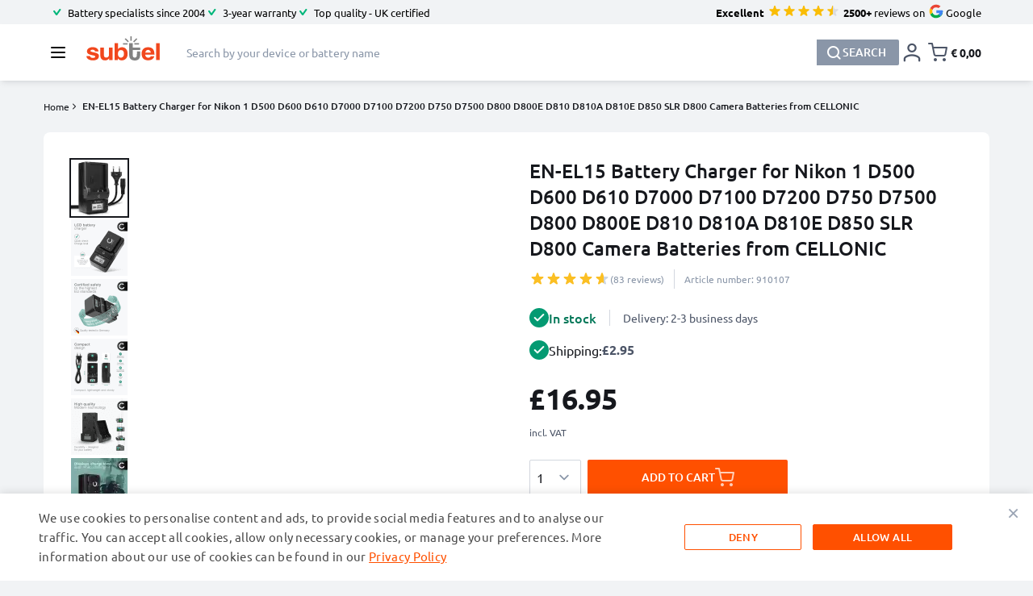

--- FILE ---
content_type: text/html; charset=utf-8
request_url: https://www.youtube-nocookie.com/embed/R5NoUDHQbs8?enablejsapi=1
body_size: 47064
content:
<!DOCTYPE html><html lang="en" dir="ltr" data-cast-api-enabled="true"><head><meta name="viewport" content="width=device-width, initial-scale=1"><script nonce="IzVankEONIXiBhAjEcscJA">if ('undefined' == typeof Symbol || 'undefined' == typeof Symbol.iterator) {delete Array.prototype.entries;}</script><style name="www-roboto" nonce="0OwYTrt6ei0ngRC56gEW6w">@font-face{font-family:'Roboto';font-style:normal;font-weight:400;font-stretch:100%;src:url(//fonts.gstatic.com/s/roboto/v48/KFO7CnqEu92Fr1ME7kSn66aGLdTylUAMa3GUBHMdazTgWw.woff2)format('woff2');unicode-range:U+0460-052F,U+1C80-1C8A,U+20B4,U+2DE0-2DFF,U+A640-A69F,U+FE2E-FE2F;}@font-face{font-family:'Roboto';font-style:normal;font-weight:400;font-stretch:100%;src:url(//fonts.gstatic.com/s/roboto/v48/KFO7CnqEu92Fr1ME7kSn66aGLdTylUAMa3iUBHMdazTgWw.woff2)format('woff2');unicode-range:U+0301,U+0400-045F,U+0490-0491,U+04B0-04B1,U+2116;}@font-face{font-family:'Roboto';font-style:normal;font-weight:400;font-stretch:100%;src:url(//fonts.gstatic.com/s/roboto/v48/KFO7CnqEu92Fr1ME7kSn66aGLdTylUAMa3CUBHMdazTgWw.woff2)format('woff2');unicode-range:U+1F00-1FFF;}@font-face{font-family:'Roboto';font-style:normal;font-weight:400;font-stretch:100%;src:url(//fonts.gstatic.com/s/roboto/v48/KFO7CnqEu92Fr1ME7kSn66aGLdTylUAMa3-UBHMdazTgWw.woff2)format('woff2');unicode-range:U+0370-0377,U+037A-037F,U+0384-038A,U+038C,U+038E-03A1,U+03A3-03FF;}@font-face{font-family:'Roboto';font-style:normal;font-weight:400;font-stretch:100%;src:url(//fonts.gstatic.com/s/roboto/v48/KFO7CnqEu92Fr1ME7kSn66aGLdTylUAMawCUBHMdazTgWw.woff2)format('woff2');unicode-range:U+0302-0303,U+0305,U+0307-0308,U+0310,U+0312,U+0315,U+031A,U+0326-0327,U+032C,U+032F-0330,U+0332-0333,U+0338,U+033A,U+0346,U+034D,U+0391-03A1,U+03A3-03A9,U+03B1-03C9,U+03D1,U+03D5-03D6,U+03F0-03F1,U+03F4-03F5,U+2016-2017,U+2034-2038,U+203C,U+2040,U+2043,U+2047,U+2050,U+2057,U+205F,U+2070-2071,U+2074-208E,U+2090-209C,U+20D0-20DC,U+20E1,U+20E5-20EF,U+2100-2112,U+2114-2115,U+2117-2121,U+2123-214F,U+2190,U+2192,U+2194-21AE,U+21B0-21E5,U+21F1-21F2,U+21F4-2211,U+2213-2214,U+2216-22FF,U+2308-230B,U+2310,U+2319,U+231C-2321,U+2336-237A,U+237C,U+2395,U+239B-23B7,U+23D0,U+23DC-23E1,U+2474-2475,U+25AF,U+25B3,U+25B7,U+25BD,U+25C1,U+25CA,U+25CC,U+25FB,U+266D-266F,U+27C0-27FF,U+2900-2AFF,U+2B0E-2B11,U+2B30-2B4C,U+2BFE,U+3030,U+FF5B,U+FF5D,U+1D400-1D7FF,U+1EE00-1EEFF;}@font-face{font-family:'Roboto';font-style:normal;font-weight:400;font-stretch:100%;src:url(//fonts.gstatic.com/s/roboto/v48/KFO7CnqEu92Fr1ME7kSn66aGLdTylUAMaxKUBHMdazTgWw.woff2)format('woff2');unicode-range:U+0001-000C,U+000E-001F,U+007F-009F,U+20DD-20E0,U+20E2-20E4,U+2150-218F,U+2190,U+2192,U+2194-2199,U+21AF,U+21E6-21F0,U+21F3,U+2218-2219,U+2299,U+22C4-22C6,U+2300-243F,U+2440-244A,U+2460-24FF,U+25A0-27BF,U+2800-28FF,U+2921-2922,U+2981,U+29BF,U+29EB,U+2B00-2BFF,U+4DC0-4DFF,U+FFF9-FFFB,U+10140-1018E,U+10190-1019C,U+101A0,U+101D0-101FD,U+102E0-102FB,U+10E60-10E7E,U+1D2C0-1D2D3,U+1D2E0-1D37F,U+1F000-1F0FF,U+1F100-1F1AD,U+1F1E6-1F1FF,U+1F30D-1F30F,U+1F315,U+1F31C,U+1F31E,U+1F320-1F32C,U+1F336,U+1F378,U+1F37D,U+1F382,U+1F393-1F39F,U+1F3A7-1F3A8,U+1F3AC-1F3AF,U+1F3C2,U+1F3C4-1F3C6,U+1F3CA-1F3CE,U+1F3D4-1F3E0,U+1F3ED,U+1F3F1-1F3F3,U+1F3F5-1F3F7,U+1F408,U+1F415,U+1F41F,U+1F426,U+1F43F,U+1F441-1F442,U+1F444,U+1F446-1F449,U+1F44C-1F44E,U+1F453,U+1F46A,U+1F47D,U+1F4A3,U+1F4B0,U+1F4B3,U+1F4B9,U+1F4BB,U+1F4BF,U+1F4C8-1F4CB,U+1F4D6,U+1F4DA,U+1F4DF,U+1F4E3-1F4E6,U+1F4EA-1F4ED,U+1F4F7,U+1F4F9-1F4FB,U+1F4FD-1F4FE,U+1F503,U+1F507-1F50B,U+1F50D,U+1F512-1F513,U+1F53E-1F54A,U+1F54F-1F5FA,U+1F610,U+1F650-1F67F,U+1F687,U+1F68D,U+1F691,U+1F694,U+1F698,U+1F6AD,U+1F6B2,U+1F6B9-1F6BA,U+1F6BC,U+1F6C6-1F6CF,U+1F6D3-1F6D7,U+1F6E0-1F6EA,U+1F6F0-1F6F3,U+1F6F7-1F6FC,U+1F700-1F7FF,U+1F800-1F80B,U+1F810-1F847,U+1F850-1F859,U+1F860-1F887,U+1F890-1F8AD,U+1F8B0-1F8BB,U+1F8C0-1F8C1,U+1F900-1F90B,U+1F93B,U+1F946,U+1F984,U+1F996,U+1F9E9,U+1FA00-1FA6F,U+1FA70-1FA7C,U+1FA80-1FA89,U+1FA8F-1FAC6,U+1FACE-1FADC,U+1FADF-1FAE9,U+1FAF0-1FAF8,U+1FB00-1FBFF;}@font-face{font-family:'Roboto';font-style:normal;font-weight:400;font-stretch:100%;src:url(//fonts.gstatic.com/s/roboto/v48/KFO7CnqEu92Fr1ME7kSn66aGLdTylUAMa3OUBHMdazTgWw.woff2)format('woff2');unicode-range:U+0102-0103,U+0110-0111,U+0128-0129,U+0168-0169,U+01A0-01A1,U+01AF-01B0,U+0300-0301,U+0303-0304,U+0308-0309,U+0323,U+0329,U+1EA0-1EF9,U+20AB;}@font-face{font-family:'Roboto';font-style:normal;font-weight:400;font-stretch:100%;src:url(//fonts.gstatic.com/s/roboto/v48/KFO7CnqEu92Fr1ME7kSn66aGLdTylUAMa3KUBHMdazTgWw.woff2)format('woff2');unicode-range:U+0100-02BA,U+02BD-02C5,U+02C7-02CC,U+02CE-02D7,U+02DD-02FF,U+0304,U+0308,U+0329,U+1D00-1DBF,U+1E00-1E9F,U+1EF2-1EFF,U+2020,U+20A0-20AB,U+20AD-20C0,U+2113,U+2C60-2C7F,U+A720-A7FF;}@font-face{font-family:'Roboto';font-style:normal;font-weight:400;font-stretch:100%;src:url(//fonts.gstatic.com/s/roboto/v48/KFO7CnqEu92Fr1ME7kSn66aGLdTylUAMa3yUBHMdazQ.woff2)format('woff2');unicode-range:U+0000-00FF,U+0131,U+0152-0153,U+02BB-02BC,U+02C6,U+02DA,U+02DC,U+0304,U+0308,U+0329,U+2000-206F,U+20AC,U+2122,U+2191,U+2193,U+2212,U+2215,U+FEFF,U+FFFD;}@font-face{font-family:'Roboto';font-style:normal;font-weight:500;font-stretch:100%;src:url(//fonts.gstatic.com/s/roboto/v48/KFO7CnqEu92Fr1ME7kSn66aGLdTylUAMa3GUBHMdazTgWw.woff2)format('woff2');unicode-range:U+0460-052F,U+1C80-1C8A,U+20B4,U+2DE0-2DFF,U+A640-A69F,U+FE2E-FE2F;}@font-face{font-family:'Roboto';font-style:normal;font-weight:500;font-stretch:100%;src:url(//fonts.gstatic.com/s/roboto/v48/KFO7CnqEu92Fr1ME7kSn66aGLdTylUAMa3iUBHMdazTgWw.woff2)format('woff2');unicode-range:U+0301,U+0400-045F,U+0490-0491,U+04B0-04B1,U+2116;}@font-face{font-family:'Roboto';font-style:normal;font-weight:500;font-stretch:100%;src:url(//fonts.gstatic.com/s/roboto/v48/KFO7CnqEu92Fr1ME7kSn66aGLdTylUAMa3CUBHMdazTgWw.woff2)format('woff2');unicode-range:U+1F00-1FFF;}@font-face{font-family:'Roboto';font-style:normal;font-weight:500;font-stretch:100%;src:url(//fonts.gstatic.com/s/roboto/v48/KFO7CnqEu92Fr1ME7kSn66aGLdTylUAMa3-UBHMdazTgWw.woff2)format('woff2');unicode-range:U+0370-0377,U+037A-037F,U+0384-038A,U+038C,U+038E-03A1,U+03A3-03FF;}@font-face{font-family:'Roboto';font-style:normal;font-weight:500;font-stretch:100%;src:url(//fonts.gstatic.com/s/roboto/v48/KFO7CnqEu92Fr1ME7kSn66aGLdTylUAMawCUBHMdazTgWw.woff2)format('woff2');unicode-range:U+0302-0303,U+0305,U+0307-0308,U+0310,U+0312,U+0315,U+031A,U+0326-0327,U+032C,U+032F-0330,U+0332-0333,U+0338,U+033A,U+0346,U+034D,U+0391-03A1,U+03A3-03A9,U+03B1-03C9,U+03D1,U+03D5-03D6,U+03F0-03F1,U+03F4-03F5,U+2016-2017,U+2034-2038,U+203C,U+2040,U+2043,U+2047,U+2050,U+2057,U+205F,U+2070-2071,U+2074-208E,U+2090-209C,U+20D0-20DC,U+20E1,U+20E5-20EF,U+2100-2112,U+2114-2115,U+2117-2121,U+2123-214F,U+2190,U+2192,U+2194-21AE,U+21B0-21E5,U+21F1-21F2,U+21F4-2211,U+2213-2214,U+2216-22FF,U+2308-230B,U+2310,U+2319,U+231C-2321,U+2336-237A,U+237C,U+2395,U+239B-23B7,U+23D0,U+23DC-23E1,U+2474-2475,U+25AF,U+25B3,U+25B7,U+25BD,U+25C1,U+25CA,U+25CC,U+25FB,U+266D-266F,U+27C0-27FF,U+2900-2AFF,U+2B0E-2B11,U+2B30-2B4C,U+2BFE,U+3030,U+FF5B,U+FF5D,U+1D400-1D7FF,U+1EE00-1EEFF;}@font-face{font-family:'Roboto';font-style:normal;font-weight:500;font-stretch:100%;src:url(//fonts.gstatic.com/s/roboto/v48/KFO7CnqEu92Fr1ME7kSn66aGLdTylUAMaxKUBHMdazTgWw.woff2)format('woff2');unicode-range:U+0001-000C,U+000E-001F,U+007F-009F,U+20DD-20E0,U+20E2-20E4,U+2150-218F,U+2190,U+2192,U+2194-2199,U+21AF,U+21E6-21F0,U+21F3,U+2218-2219,U+2299,U+22C4-22C6,U+2300-243F,U+2440-244A,U+2460-24FF,U+25A0-27BF,U+2800-28FF,U+2921-2922,U+2981,U+29BF,U+29EB,U+2B00-2BFF,U+4DC0-4DFF,U+FFF9-FFFB,U+10140-1018E,U+10190-1019C,U+101A0,U+101D0-101FD,U+102E0-102FB,U+10E60-10E7E,U+1D2C0-1D2D3,U+1D2E0-1D37F,U+1F000-1F0FF,U+1F100-1F1AD,U+1F1E6-1F1FF,U+1F30D-1F30F,U+1F315,U+1F31C,U+1F31E,U+1F320-1F32C,U+1F336,U+1F378,U+1F37D,U+1F382,U+1F393-1F39F,U+1F3A7-1F3A8,U+1F3AC-1F3AF,U+1F3C2,U+1F3C4-1F3C6,U+1F3CA-1F3CE,U+1F3D4-1F3E0,U+1F3ED,U+1F3F1-1F3F3,U+1F3F5-1F3F7,U+1F408,U+1F415,U+1F41F,U+1F426,U+1F43F,U+1F441-1F442,U+1F444,U+1F446-1F449,U+1F44C-1F44E,U+1F453,U+1F46A,U+1F47D,U+1F4A3,U+1F4B0,U+1F4B3,U+1F4B9,U+1F4BB,U+1F4BF,U+1F4C8-1F4CB,U+1F4D6,U+1F4DA,U+1F4DF,U+1F4E3-1F4E6,U+1F4EA-1F4ED,U+1F4F7,U+1F4F9-1F4FB,U+1F4FD-1F4FE,U+1F503,U+1F507-1F50B,U+1F50D,U+1F512-1F513,U+1F53E-1F54A,U+1F54F-1F5FA,U+1F610,U+1F650-1F67F,U+1F687,U+1F68D,U+1F691,U+1F694,U+1F698,U+1F6AD,U+1F6B2,U+1F6B9-1F6BA,U+1F6BC,U+1F6C6-1F6CF,U+1F6D3-1F6D7,U+1F6E0-1F6EA,U+1F6F0-1F6F3,U+1F6F7-1F6FC,U+1F700-1F7FF,U+1F800-1F80B,U+1F810-1F847,U+1F850-1F859,U+1F860-1F887,U+1F890-1F8AD,U+1F8B0-1F8BB,U+1F8C0-1F8C1,U+1F900-1F90B,U+1F93B,U+1F946,U+1F984,U+1F996,U+1F9E9,U+1FA00-1FA6F,U+1FA70-1FA7C,U+1FA80-1FA89,U+1FA8F-1FAC6,U+1FACE-1FADC,U+1FADF-1FAE9,U+1FAF0-1FAF8,U+1FB00-1FBFF;}@font-face{font-family:'Roboto';font-style:normal;font-weight:500;font-stretch:100%;src:url(//fonts.gstatic.com/s/roboto/v48/KFO7CnqEu92Fr1ME7kSn66aGLdTylUAMa3OUBHMdazTgWw.woff2)format('woff2');unicode-range:U+0102-0103,U+0110-0111,U+0128-0129,U+0168-0169,U+01A0-01A1,U+01AF-01B0,U+0300-0301,U+0303-0304,U+0308-0309,U+0323,U+0329,U+1EA0-1EF9,U+20AB;}@font-face{font-family:'Roboto';font-style:normal;font-weight:500;font-stretch:100%;src:url(//fonts.gstatic.com/s/roboto/v48/KFO7CnqEu92Fr1ME7kSn66aGLdTylUAMa3KUBHMdazTgWw.woff2)format('woff2');unicode-range:U+0100-02BA,U+02BD-02C5,U+02C7-02CC,U+02CE-02D7,U+02DD-02FF,U+0304,U+0308,U+0329,U+1D00-1DBF,U+1E00-1E9F,U+1EF2-1EFF,U+2020,U+20A0-20AB,U+20AD-20C0,U+2113,U+2C60-2C7F,U+A720-A7FF;}@font-face{font-family:'Roboto';font-style:normal;font-weight:500;font-stretch:100%;src:url(//fonts.gstatic.com/s/roboto/v48/KFO7CnqEu92Fr1ME7kSn66aGLdTylUAMa3yUBHMdazQ.woff2)format('woff2');unicode-range:U+0000-00FF,U+0131,U+0152-0153,U+02BB-02BC,U+02C6,U+02DA,U+02DC,U+0304,U+0308,U+0329,U+2000-206F,U+20AC,U+2122,U+2191,U+2193,U+2212,U+2215,U+FEFF,U+FFFD;}</style><script name="www-roboto" nonce="IzVankEONIXiBhAjEcscJA">if (document.fonts && document.fonts.load) {document.fonts.load("400 10pt Roboto", "E"); document.fonts.load("500 10pt Roboto", "E");}</script><link rel="stylesheet" href="/s/player/b95b0e7a/www-player.css" name="www-player" nonce="0OwYTrt6ei0ngRC56gEW6w"><style nonce="0OwYTrt6ei0ngRC56gEW6w">html {overflow: hidden;}body {font: 12px Roboto, Arial, sans-serif; background-color: #000; color: #fff; height: 100%; width: 100%; overflow: hidden; position: absolute; margin: 0; padding: 0;}#player {width: 100%; height: 100%;}h1 {text-align: center; color: #fff;}h3 {margin-top: 6px; margin-bottom: 3px;}.player-unavailable {position: absolute; top: 0; left: 0; right: 0; bottom: 0; padding: 25px; font-size: 13px; background: url(/img/meh7.png) 50% 65% no-repeat;}.player-unavailable .message {text-align: left; margin: 0 -5px 15px; padding: 0 5px 14px; border-bottom: 1px solid #888; font-size: 19px; font-weight: normal;}.player-unavailable a {color: #167ac6; text-decoration: none;}</style><script nonce="IzVankEONIXiBhAjEcscJA">var ytcsi={gt:function(n){n=(n||"")+"data_";return ytcsi[n]||(ytcsi[n]={tick:{},info:{},gel:{preLoggedGelInfos:[]}})},now:window.performance&&window.performance.timing&&window.performance.now&&window.performance.timing.navigationStart?function(){return window.performance.timing.navigationStart+window.performance.now()}:function(){return(new Date).getTime()},tick:function(l,t,n){var ticks=ytcsi.gt(n).tick;var v=t||ytcsi.now();if(ticks[l]){ticks["_"+l]=ticks["_"+l]||[ticks[l]];ticks["_"+l].push(v)}ticks[l]=
v},info:function(k,v,n){ytcsi.gt(n).info[k]=v},infoGel:function(p,n){ytcsi.gt(n).gel.preLoggedGelInfos.push(p)},setStart:function(t,n){ytcsi.tick("_start",t,n)}};
(function(w,d){function isGecko(){if(!w.navigator)return false;try{if(w.navigator.userAgentData&&w.navigator.userAgentData.brands&&w.navigator.userAgentData.brands.length){var brands=w.navigator.userAgentData.brands;var i=0;for(;i<brands.length;i++)if(brands[i]&&brands[i].brand==="Firefox")return true;return false}}catch(e){setTimeout(function(){throw e;})}if(!w.navigator.userAgent)return false;var ua=w.navigator.userAgent;return ua.indexOf("Gecko")>0&&ua.toLowerCase().indexOf("webkit")<0&&ua.indexOf("Edge")<
0&&ua.indexOf("Trident")<0&&ua.indexOf("MSIE")<0}ytcsi.setStart(w.performance?w.performance.timing.responseStart:null);var isPrerender=(d.visibilityState||d.webkitVisibilityState)=="prerender";var vName=!d.visibilityState&&d.webkitVisibilityState?"webkitvisibilitychange":"visibilitychange";if(isPrerender){var startTick=function(){ytcsi.setStart();d.removeEventListener(vName,startTick)};d.addEventListener(vName,startTick,false)}if(d.addEventListener)d.addEventListener(vName,function(){ytcsi.tick("vc")},
false);if(isGecko()){var isHidden=(d.visibilityState||d.webkitVisibilityState)=="hidden";if(isHidden)ytcsi.tick("vc")}var slt=function(el,t){setTimeout(function(){var n=ytcsi.now();el.loadTime=n;if(el.slt)el.slt()},t)};w.__ytRIL=function(el){if(!el.getAttribute("data-thumb"))if(w.requestAnimationFrame)w.requestAnimationFrame(function(){slt(el,0)});else slt(el,16)}})(window,document);
</script><script nonce="IzVankEONIXiBhAjEcscJA">var ytcfg={d:function(){return window.yt&&yt.config_||ytcfg.data_||(ytcfg.data_={})},get:function(k,o){return k in ytcfg.d()?ytcfg.d()[k]:o},set:function(){var a=arguments;if(a.length>1)ytcfg.d()[a[0]]=a[1];else{var k;for(k in a[0])ytcfg.d()[k]=a[0][k]}}};
ytcfg.set({"CLIENT_CANARY_STATE":"none","DEVICE":"cbr\u003dChrome\u0026cbrand\u003dapple\u0026cbrver\u003d131.0.0.0\u0026ceng\u003dWebKit\u0026cengver\u003d537.36\u0026cos\u003dMacintosh\u0026cosver\u003d10_15_7\u0026cplatform\u003dDESKTOP","EVENT_ID":"G_duabmFC8qDlu8PzpX_0AQ","EXPERIMENT_FLAGS":{"ab_det_apb_b":true,"ab_det_apm":true,"ab_det_el_h":true,"ab_det_em_inj":true,"ab_l_sig_st":true,"ab_l_sig_st_e":true,"action_companion_center_align_description":true,"allow_skip_networkless":true,"always_send_and_write":true,"att_web_record_metrics":true,"attmusi":true,"c3_enable_button_impression_logging":true,"c3_watch_page_component":true,"cancel_pending_navs":true,"clean_up_manual_attribution_header":true,"config_age_report_killswitch":true,"cow_optimize_idom_compat":true,"csi_config_handling_infra":true,"csi_on_gel":true,"delhi_mweb_colorful_sd":true,"delhi_mweb_colorful_sd_v2":true,"deprecate_csi_has_info":true,"deprecate_pair_servlet_enabled":true,"desktop_sparkles_light_cta_button":true,"disable_cached_masthead_data":true,"disable_child_node_auto_formatted_strings":true,"disable_enf_isd":true,"disable_log_to_visitor_layer":true,"disable_pacf_logging_for_memory_limited_tv":true,"embeds_enable_eid_enforcement_for_youtube":true,"embeds_enable_info_panel_dismissal":true,"embeds_enable_pfp_always_unbranded":true,"embeds_muted_autoplay_sound_fix":true,"embeds_serve_es6_client":true,"embeds_web_nwl_disable_nocookie":true,"embeds_web_updated_shorts_definition_fix":true,"enable_active_view_display_ad_renderer_web_home":true,"enable_ad_disclosure_banner_a11y_fix":true,"enable_chips_shelf_view_model_fully_reactive":true,"enable_client_creator_goal_ticker_bar_revamp":true,"enable_client_only_wiz_direct_reactions":true,"enable_client_sli_logging":true,"enable_client_streamz_web":true,"enable_client_ve_spec":true,"enable_cloud_save_error_popup_after_retry":true,"enable_cookie_reissue_iframe":true,"enable_dai_sdf_h5_preroll":true,"enable_datasync_id_header_in_web_vss_pings":true,"enable_default_mono_cta_migration_web_client":true,"enable_dma_post_enforcement":true,"enable_docked_chat_messages":true,"enable_entity_store_from_dependency_injection":true,"enable_inline_muted_playback_on_web_search":true,"enable_inline_muted_playback_on_web_search_for_vdc":true,"enable_inline_muted_playback_on_web_search_for_vdcb":true,"enable_is_mini_app_page_active_bugfix":true,"enable_live_overlay_feed_in_live_chat":true,"enable_logging_first_user_action_after_game_ready":true,"enable_ltc_param_fetch_from_innertube":true,"enable_masthead_mweb_padding_fix":true,"enable_menu_renderer_button_in_mweb_hclr":true,"enable_mini_app_command_handler_mweb_fix":true,"enable_mini_app_iframe_loaded_logging":true,"enable_mini_guide_downloads_item":true,"enable_mixed_direction_formatted_strings":true,"enable_mweb_livestream_ui_update":true,"enable_mweb_new_caption_language_picker":true,"enable_names_handles_account_switcher":true,"enable_network_request_logging_on_game_events":true,"enable_new_paid_product_placement":true,"enable_obtaining_ppn_query_param":true,"enable_open_in_new_tab_icon_for_short_dr_for_desktop_search":true,"enable_open_yt_content":true,"enable_origin_query_parameter_bugfix":true,"enable_pause_ads_on_ytv_html5":true,"enable_payments_purchase_manager":true,"enable_pdp_icon_prefetch":true,"enable_pl_r_si_fa":true,"enable_place_pivot_url":true,"enable_playable_a11y_label_with_badge_text":true,"enable_pv_screen_modern_text":true,"enable_removing_navbar_title_on_hashtag_page_mweb":true,"enable_resetting_scroll_position_on_flow_change":true,"enable_rta_manager":true,"enable_sdf_companion_h5":true,"enable_sdf_dai_h5_midroll":true,"enable_sdf_h5_endemic_mid_post_roll":true,"enable_sdf_on_h5_unplugged_vod_midroll":true,"enable_sdf_shorts_player_bytes_h5":true,"enable_sdk_performance_network_logging":true,"enable_sending_unwrapped_game_audio_as_serialized_metadata":true,"enable_sfv_effect_pivot_url":true,"enable_shorts_new_carousel":true,"enable_skip_ad_guidance_prompt":true,"enable_skippable_ads_for_unplugged_ad_pod":true,"enable_smearing_expansion_dai":true,"enable_third_party_info":true,"enable_time_out_messages":true,"enable_timeline_view_modern_transcript_fe":true,"enable_video_display_compact_button_group_for_desktop_search":true,"enable_watch_next_pause_autoplay_lact":true,"enable_web_home_top_landscape_image_layout_level_click":true,"enable_web_tiered_gel":true,"enable_window_constrained_buy_flow_dialog":true,"enable_wiz_queue_effect_and_on_init_initial_runs":true,"enable_ypc_spinners":true,"enable_yt_ata_iframe_authuser":true,"export_networkless_options":true,"export_player_version_to_ytconfig":true,"fill_single_video_with_notify_to_lasr":true,"fix_ad_miniplayer_controls_rendering":true,"fix_ads_tracking_for_swf_config_deprecation_mweb":true,"h5_companion_enable_adcpn_macro_substitution_for_click_pings":true,"h5_inplayer_enable_adcpn_macro_substitution_for_click_pings":true,"h5_reset_cache_and_filter_before_update_masthead":true,"hide_channel_creation_title_for_mweb":true,"high_ccv_client_side_caching_h5":true,"html5_log_trigger_events_with_debug_data":true,"html5_ssdai_enable_media_end_cue_range":true,"il_attach_cache_limit":true,"il_use_view_model_logging_context":true,"is_browser_support_for_webcam_streaming":true,"json_condensed_response":true,"kev_adb_pg":true,"kevlar_gel_error_routing":true,"kevlar_watch_cinematics":true,"live_chat_enable_controller_extraction":true,"live_chat_enable_rta_manager":true,"live_chat_increased_min_height":true,"log_click_with_layer_from_element_in_command_handler":true,"log_errors_through_nwl_on_retry":true,"mdx_enable_privacy_disclosure_ui":true,"mdx_load_cast_api_bootstrap_script":true,"medium_progress_bar_modification":true,"migrate_remaining_web_ad_badges_to_innertube":true,"mobile_account_menu_refresh":true,"mweb_a11y_enable_player_controls_invisible_toggle":true,"mweb_account_linking_noapp":true,"mweb_after_render_to_scheduler":true,"mweb_allow_modern_search_suggest_behavior":true,"mweb_animated_actions":true,"mweb_app_upsell_button_direct_to_app":true,"mweb_big_progress_bar":true,"mweb_c3_disable_carve_out":true,"mweb_c3_disable_carve_out_keep_external_links":true,"mweb_c3_enable_adaptive_signals":true,"mweb_c3_endscreen":true,"mweb_c3_endscreen_v2":true,"mweb_c3_library_page_enable_recent_shelf":true,"mweb_c3_remove_web_navigation_endpoint_data":true,"mweb_c3_use_canonical_from_player_response":true,"mweb_cinematic_watch":true,"mweb_command_handler":true,"mweb_delay_watch_initial_data":true,"mweb_disable_searchbar_scroll":true,"mweb_enable_fine_scrubbing_for_recs":true,"mweb_enable_keto_batch_player_fullscreen":true,"mweb_enable_keto_batch_player_progress_bar":true,"mweb_enable_keto_batch_player_tooltips":true,"mweb_enable_lockup_view_model_for_ucp":true,"mweb_enable_mix_panel_title_metadata":true,"mweb_enable_more_drawer":true,"mweb_enable_optional_fullscreen_landscape_locking":true,"mweb_enable_overlay_touch_manager":true,"mweb_enable_premium_carve_out_fix":true,"mweb_enable_refresh_detection":true,"mweb_enable_search_imp":true,"mweb_enable_sequence_signal":true,"mweb_enable_shorts_pivot_button":true,"mweb_enable_shorts_video_preload":true,"mweb_enable_skippables_on_jio_phone":true,"mweb_enable_storyboards":true,"mweb_enable_two_line_title_on_shorts":true,"mweb_enable_varispeed_controller":true,"mweb_enable_warm_channel_requests":true,"mweb_enable_watch_feed_infinite_scroll":true,"mweb_enable_wrapped_unplugged_pause_membership_dialog_renderer":true,"mweb_filter_video_format_in_webfe":true,"mweb_fix_livestream_seeking":true,"mweb_fix_monitor_visibility_after_render":true,"mweb_fix_section_list_continuation_item_renderers":true,"mweb_force_ios_fallback_to_native_control":true,"mweb_fp_auto_fullscreen":true,"mweb_fullscreen_controls":true,"mweb_fullscreen_controls_action_buttons":true,"mweb_fullscreen_watch_system":true,"mweb_home_reactive_shorts":true,"mweb_innertube_search_command":true,"mweb_lang_in_html":true,"mweb_like_button_synced_with_entities":true,"mweb_logo_use_home_page_ve":true,"mweb_module_decoration":true,"mweb_native_control_in_faux_fullscreen_shared":true,"mweb_panel_container_inert":true,"mweb_player_control_on_hover":true,"mweb_player_delhi_dtts":true,"mweb_player_settings_use_bottom_sheet":true,"mweb_player_show_previous_next_buttons_in_playlist":true,"mweb_player_skip_no_op_state_changes":true,"mweb_player_user_select_none":true,"mweb_playlist_engagement_panel":true,"mweb_progress_bar_seek_on_mouse_click":true,"mweb_pull_2_full":true,"mweb_pull_2_full_enable_touch_handlers":true,"mweb_schedule_warm_watch_response":true,"mweb_searchbox_legacy_navigation":true,"mweb_see_fewer_shorts":true,"mweb_sheets_ui_refresh":true,"mweb_shorts_comments_panel_id_change":true,"mweb_shorts_early_continuation":true,"mweb_show_ios_smart_banner":true,"mweb_use_server_url_on_startup":true,"mweb_watch_captions_enable_auto_translate":true,"mweb_watch_captions_set_default_size":true,"mweb_watch_stop_scheduler_on_player_response":true,"mweb_watchfeed_big_thumbnails":true,"mweb_yt_searchbox":true,"networkless_logging":true,"no_client_ve_attach_unless_shown":true,"nwl_send_from_memory_when_online":true,"pageid_as_header_web":true,"playback_settings_use_switch_menu":true,"player_controls_autonav_fix":true,"player_controls_skip_double_signal_update":true,"polymer_bad_build_labels":true,"polymer_verifiy_app_state":true,"qoe_send_and_write":true,"remove_chevron_from_ad_disclosure_banner_h5":true,"remove_masthead_channel_banner_on_refresh":true,"remove_slot_id_exited_trigger_for_dai_in_player_slot_expire":true,"replace_client_url_parsing_with_server_signal":true,"service_worker_enabled":true,"service_worker_push_enabled":true,"service_worker_push_home_page_prompt":true,"service_worker_push_watch_page_prompt":true,"shell_load_gcf":true,"shorten_initial_gel_batch_timeout":true,"should_use_yt_voice_endpoint_in_kaios":true,"skip_invalid_ytcsi_ticks":true,"skip_setting_info_in_csi_data_object":true,"smarter_ve_dedupping":true,"speedmaster_no_seek":true,"start_client_gcf_mweb":true,"stop_handling_click_for_non_rendering_overlay_layout":true,"suppress_error_204_logging":true,"synced_panel_scrolling_controller":true,"use_event_time_ms_header":true,"use_fifo_for_networkless":true,"use_player_abuse_bg_library":true,"use_request_time_ms_header":true,"use_session_based_sampling":true,"use_thumbnail_overlay_time_status_renderer_for_live_badge":true,"use_ts_visibilitylogger":true,"vss_final_ping_send_and_write":true,"vss_playback_use_send_and_write":true,"web_adaptive_repeat_ase":true,"web_always_load_chat_support":true,"web_animated_like":true,"web_api_url":true,"web_autonav_allow_off_by_default":true,"web_button_vm_refactor_disabled":true,"web_c3_log_app_init_finish":true,"web_csi_action_sampling_enabled":true,"web_dedupe_ve_grafting":true,"web_disable_backdrop_filter":true,"web_enable_ab_rsp_cl":true,"web_enable_course_icon_update":true,"web_enable_error_204":true,"web_enable_horizontal_video_attributes_section":true,"web_fix_segmented_like_dislike_undefined":true,"web_gcf_hashes_innertube":true,"web_gel_timeout_cap":true,"web_metadata_carousel_elref_bugfix":true,"web_parent_target_for_sheets":true,"web_persist_server_autonav_state_on_client":true,"web_playback_associated_log_ctt":true,"web_playback_associated_ve":true,"web_prefetch_preload_video":true,"web_progress_bar_draggable":true,"web_resizable_advertiser_banner_on_masthead_safari_fix":true,"web_scheduler_auto_init":true,"web_shorts_just_watched_on_channel_and_pivot_study":true,"web_shorts_just_watched_overlay":true,"web_shorts_pivot_button_view_model_reactive":true,"web_update_panel_visibility_logging_fix":true,"web_video_attribute_view_model_a11y_fix":true,"web_watch_controls_state_signals":true,"web_wiz_attributed_string":true,"web_yt_config_context":true,"webfe_mweb_watch_microdata":true,"webfe_watch_shorts_canonical_url_fix":true,"webpo_exit_on_net_err":true,"wiz_diff_overwritable":true,"wiz_memoize_stamper_items":true,"woffle_used_state_report":true,"wpo_gel_strz":true,"ytcp_paper_tooltip_use_scoped_owner_root":true,"ytidb_clear_embedded_player":true,"H5_async_logging_delay_ms":30000.0,"attention_logging_scroll_throttle":500.0,"autoplay_pause_by_lact_sampling_fraction":0.0,"cinematic_watch_effect_opacity":0.4,"log_window_onerror_fraction":0.1,"speedmaster_playback_rate":2.0,"tv_pacf_logging_sample_rate":0.01,"web_attention_logging_scroll_throttle":500.0,"web_load_prediction_threshold":0.1,"web_navigation_prediction_threshold":0.1,"web_pbj_log_warning_rate":0.0,"web_system_health_fraction":0.01,"ytidb_transaction_ended_event_rate_limit":0.02,"active_time_update_interval_ms":10000,"att_init_delay":500,"autoplay_pause_by_lact_sec":0,"botguard_async_snapshot_timeout_ms":3000,"check_navigator_accuracy_timeout_ms":0,"cinematic_watch_css_filter_blur_strength":40,"cinematic_watch_fade_out_duration":500,"close_webview_delay_ms":100,"cloud_save_game_data_rate_limit_ms":3000,"compression_disable_point":10,"custom_active_view_tos_timeout_ms":3600000,"embeds_widget_poll_interval_ms":0,"gel_min_batch_size":3,"gel_queue_timeout_max_ms":60000,"get_async_timeout_ms":60000,"hide_cta_for_home_web_video_ads_animate_in_time":2,"html5_byterate_soft_cap":0,"initial_gel_batch_timeout":2000,"max_body_size_to_compress":500000,"max_prefetch_window_sec_for_livestream_optimization":10,"min_prefetch_offset_sec_for_livestream_optimization":20,"mini_app_container_iframe_src_update_delay_ms":0,"multiple_preview_news_duration_time":11000,"mweb_c3_toast_duration_ms":5000,"mweb_deep_link_fallback_timeout_ms":10000,"mweb_delay_response_received_actions":100,"mweb_fp_dpad_rate_limit_ms":0,"mweb_fp_dpad_watch_title_clamp_lines":0,"mweb_history_manager_cache_size":100,"mweb_ios_fullscreen_playback_transition_delay_ms":500,"mweb_ios_fullscreen_system_pause_epilson_ms":0,"mweb_override_response_store_expiration_ms":0,"mweb_shorts_early_continuation_trigger_threshold":4,"mweb_w2w_max_age_seconds":0,"mweb_watch_captions_default_size":2,"neon_dark_launch_gradient_count":0,"network_polling_interval":30000,"play_click_interval_ms":30000,"play_ping_interval_ms":10000,"prefetch_comments_ms_after_video":0,"send_config_hash_timer":0,"service_worker_push_logged_out_prompt_watches":-1,"service_worker_push_prompt_cap":-1,"service_worker_push_prompt_delay_microseconds":3888000000000,"show_mini_app_ad_frequency_cap_ms":300000,"slow_compressions_before_abandon_count":4,"speedmaster_cancellation_movement_dp":10,"speedmaster_touch_activation_ms":500,"web_attention_logging_throttle":500,"web_foreground_heartbeat_interval_ms":28000,"web_gel_debounce_ms":10000,"web_logging_max_batch":100,"web_max_tracing_events":50,"web_tracing_session_replay":0,"wil_icon_max_concurrent_fetches":9999,"ytidb_remake_db_retries":3,"ytidb_reopen_db_retries":3,"WebClientReleaseProcessCritical__youtube_embeds_client_version_override":"","WebClientReleaseProcessCritical__youtube_embeds_web_client_version_override":"","WebClientReleaseProcessCritical__youtube_mweb_client_version_override":"","debug_forced_internalcountrycode":"","embeds_web_synth_ch_headers_banned_urls_regex":"","enable_web_media_service":"DISABLED","il_payload_scraping":"","live_chat_unicode_emoji_json_url":"https://www.gstatic.com/youtube/img/emojis/emojis-svg-9.json","mweb_deep_link_feature_tag_suffix":"11268432","mweb_enable_shorts_innertube_player_prefetch_trigger":"NONE","mweb_fp_dpad":"home,search,browse,channel,create_channel,experiments,settings,trending,oops,404,paid_memberships,sponsorship,premium,shorts","mweb_fp_dpad_linear_navigation":"","mweb_fp_dpad_linear_navigation_visitor":"","mweb_fp_dpad_visitor":"","mweb_preload_video_by_player_vars":"","mweb_sign_in_button_style":"STYLE_SUGGESTIVE_AVATAR","place_pivot_triggering_container_alternate":"","place_pivot_triggering_counterfactual_container_alternate":"","search_ui_mweb_searchbar_restyle":"DEFAULT","service_worker_push_force_notification_prompt_tag":"1","service_worker_scope":"/","suggest_exp_str":"","web_client_version_override":"","kevlar_command_handler_command_banlist":[],"mini_app_ids_without_game_ready":["UgkxHHtsak1SC8mRGHMZewc4HzeAY3yhPPmJ","Ugkx7OgzFqE6z_5Mtf4YsotGfQNII1DF_RBm"],"web_op_signal_type_banlist":[],"web_tracing_enabled_spans":["event","command"]},"GAPI_HINT_PARAMS":"m;/_/scs/abc-static/_/js/k\u003dgapi.gapi.en.FZb77tO2YW4.O/d\u003d1/rs\u003dAHpOoo8lqavmo6ayfVxZovyDiP6g3TOVSQ/m\u003d__features__","GAPI_HOST":"https://apis.google.com","GAPI_LOCALE":"en_US","GL":"US","HL":"en","HTML_DIR":"ltr","HTML_LANG":"en","INNERTUBE_API_KEY":"AIzaSyAO_FJ2SlqU8Q4STEHLGCilw_Y9_11qcW8","INNERTUBE_API_VERSION":"v1","INNERTUBE_CLIENT_NAME":"WEB_EMBEDDED_PLAYER","INNERTUBE_CLIENT_VERSION":"1.20260116.01.00","INNERTUBE_CONTEXT":{"client":{"hl":"en","gl":"US","remoteHost":"3.137.191.212","deviceMake":"Apple","deviceModel":"","visitorData":"[base64]%3D%3D","userAgent":"Mozilla/5.0 (Macintosh; Intel Mac OS X 10_15_7) AppleWebKit/537.36 (KHTML, like Gecko) Chrome/131.0.0.0 Safari/537.36; ClaudeBot/1.0; +claudebot@anthropic.com),gzip(gfe)","clientName":"WEB_EMBEDDED_PLAYER","clientVersion":"1.20260116.01.00","osName":"Macintosh","osVersion":"10_15_7","originalUrl":"https://www.youtube-nocookie.com/embed/R5NoUDHQbs8?enablejsapi\u003d1","platform":"DESKTOP","clientFormFactor":"UNKNOWN_FORM_FACTOR","configInfo":{"appInstallData":"[base64]"},"browserName":"Chrome","browserVersion":"131.0.0.0","acceptHeader":"text/html,application/xhtml+xml,application/xml;q\u003d0.9,image/webp,image/apng,*/*;q\u003d0.8,application/signed-exchange;v\u003db3;q\u003d0.9","deviceExperimentId":"ChxOelU1TnpJNE1UTXhOek0xTWpJMk5UTXhNdz09EJvuu8sGGJvuu8sG","rolloutToken":"CLquzubZ2uCFORDckKqQl5mSAxjckKqQl5mSAw%3D%3D"},"user":{"lockedSafetyMode":false},"request":{"useSsl":true},"clickTracking":{"clickTrackingParams":"IhMI+f6pkJeZkgMVyoHlBx3Oyh9K"},"thirdParty":{"embeddedPlayerContext":{"embeddedPlayerEncryptedContext":"[base64]","ancestorOriginsSupported":false}}},"INNERTUBE_CONTEXT_CLIENT_NAME":56,"INNERTUBE_CONTEXT_CLIENT_VERSION":"1.20260116.01.00","INNERTUBE_CONTEXT_GL":"US","INNERTUBE_CONTEXT_HL":"en","LATEST_ECATCHER_SERVICE_TRACKING_PARAMS":{"client.name":"WEB_EMBEDDED_PLAYER","client.jsfeat":"2021"},"LOGGED_IN":false,"PAGE_BUILD_LABEL":"youtube.embeds.web_20260116_01_RC00","PAGE_CL":856990104,"SERVER_NAME":"WebFE","VISITOR_DATA":"[base64]%3D%3D","WEB_PLAYER_CONTEXT_CONFIGS":{"WEB_PLAYER_CONTEXT_CONFIG_ID_EMBEDDED_PLAYER":{"rootElementId":"movie_player","jsUrl":"/s/player/b95b0e7a/player_ias.vflset/en_US/base.js","cssUrl":"/s/player/b95b0e7a/www-player.css","contextId":"WEB_PLAYER_CONTEXT_CONFIG_ID_EMBEDDED_PLAYER","eventLabel":"embedded","contentRegion":"US","hl":"en_US","hostLanguage":"en","innertubeApiKey":"AIzaSyAO_FJ2SlqU8Q4STEHLGCilw_Y9_11qcW8","innertubeApiVersion":"v1","innertubeContextClientVersion":"1.20260116.01.00","device":{"brand":"apple","model":"","browser":"Chrome","browserVersion":"131.0.0.0","os":"Macintosh","osVersion":"10_15_7","platform":"DESKTOP","interfaceName":"WEB_EMBEDDED_PLAYER","interfaceVersion":"1.20260116.01.00"},"serializedExperimentIds":"24004644,51010235,51063643,51098299,51204329,51222973,51340662,51349914,51353393,51366423,51372681,51389629,51404808,51404810,51425031,51484222,51489568,51490331,51500051,51502939,51505436,51530495,51534669,51560386,51565115,51566373,51578633,51583565,51583821,51585555,51586115,51605258,51605395,51609829,51611457,51615067,51620867,51621065,51622844,51624035,51626155,51632249,51637029,51638932,51648336,51656217,51666850,51672162,51677704,51681662,51683502,51684301,51684306,51691590,51693511,51696107,51696619,51697032,51700777,51704637,51705183,51705185,51709242,51711227,51711298,51712601,51713237,51714463,51717474,51719411,51719589,51719627,51735452,51737133,51738919,51741219,51742828,51742876,51744562","serializedExperimentFlags":"H5_async_logging_delay_ms\u003d30000.0\u0026PlayerWeb__h5_enable_advisory_rating_restrictions\u003dtrue\u0026a11y_h5_associate_survey_question\u003dtrue\u0026ab_det_apb_b\u003dtrue\u0026ab_det_apm\u003dtrue\u0026ab_det_el_h\u003dtrue\u0026ab_det_em_inj\u003dtrue\u0026ab_l_sig_st\u003dtrue\u0026ab_l_sig_st_e\u003dtrue\u0026action_companion_center_align_description\u003dtrue\u0026ad_pod_disable_companion_persist_ads_quality\u003dtrue\u0026add_stmp_logs_for_voice_boost\u003dtrue\u0026allow_autohide_on_paused_videos\u003dtrue\u0026allow_drm_override\u003dtrue\u0026allow_live_autoplay\u003dtrue\u0026allow_poltergust_autoplay\u003dtrue\u0026allow_skip_networkless\u003dtrue\u0026allow_vp9_1080p_mq_enc\u003dtrue\u0026always_cache_redirect_endpoint\u003dtrue\u0026always_send_and_write\u003dtrue\u0026annotation_module_vast_cards_load_logging_fraction\u003d0.0\u0026assign_drm_family_by_format\u003dtrue\u0026att_web_record_metrics\u003dtrue\u0026attention_logging_scroll_throttle\u003d500.0\u0026attmusi\u003dtrue\u0026autoplay_time\u003d10000\u0026autoplay_time_for_fullscreen\u003d-1\u0026autoplay_time_for_music_content\u003d-1\u0026bg_vm_reinit_threshold\u003d7200000\u0026blocked_packages_for_sps\u003d[]\u0026botguard_async_snapshot_timeout_ms\u003d3000\u0026captions_url_add_ei\u003dtrue\u0026check_navigator_accuracy_timeout_ms\u003d0\u0026clean_up_manual_attribution_header\u003dtrue\u0026compression_disable_point\u003d10\u0026cow_optimize_idom_compat\u003dtrue\u0026csi_config_handling_infra\u003dtrue\u0026csi_on_gel\u003dtrue\u0026custom_active_view_tos_timeout_ms\u003d3600000\u0026dash_manifest_version\u003d5\u0026debug_bandaid_hostname\u003d\u0026debug_bandaid_port\u003d0\u0026debug_sherlog_username\u003d\u0026delhi_fast_follow_autonav_toggle\u003dtrue\u0026delhi_modern_player_default_thumbnail_percentage\u003d0.0\u0026delhi_modern_player_faster_autohide_delay_ms\u003d2000\u0026delhi_modern_player_pause_thumbnail_percentage\u003d0.6\u0026delhi_modern_web_player_blending_mode\u003d\u0026delhi_modern_web_player_disable_frosted_glass\u003dtrue\u0026delhi_modern_web_player_horizontal_volume_controls\u003dtrue\u0026delhi_modern_web_player_lhs_volume_controls\u003dtrue\u0026delhi_modern_web_player_responsive_compact_controls_threshold\u003d0\u0026deprecate_22\u003dtrue\u0026deprecate_csi_has_info\u003dtrue\u0026deprecate_delay_ping\u003dtrue\u0026deprecate_pair_servlet_enabled\u003dtrue\u0026desktop_sparkles_light_cta_button\u003dtrue\u0026disable_av1_setting\u003dtrue\u0026disable_branding_context\u003dtrue\u0026disable_cached_masthead_data\u003dtrue\u0026disable_channel_id_check_for_suspended_channels\u003dtrue\u0026disable_child_node_auto_formatted_strings\u003dtrue\u0026disable_enf_isd\u003dtrue\u0026disable_lifa_for_supex_users\u003dtrue\u0026disable_log_to_visitor_layer\u003dtrue\u0026disable_mdx_connection_in_mdx_module_for_music_web\u003dtrue\u0026disable_pacf_logging_for_memory_limited_tv\u003dtrue\u0026disable_reduced_fullscreen_autoplay_countdown_for_minors\u003dtrue\u0026disable_reel_item_watch_format_filtering\u003dtrue\u0026disable_threegpp_progressive_formats\u003dtrue\u0026disable_touch_events_on_skip_button\u003dtrue\u0026edge_encryption_fill_primary_key_version\u003dtrue\u0026embeds_enable_info_panel_dismissal\u003dtrue\u0026embeds_enable_move_set_center_crop_to_public\u003dtrue\u0026embeds_enable_per_video_embed_config\u003dtrue\u0026embeds_enable_pfp_always_unbranded\u003dtrue\u0026embeds_web_lite_mode\u003d1\u0026embeds_web_nwl_disable_nocookie\u003dtrue\u0026embeds_web_synth_ch_headers_banned_urls_regex\u003d\u0026enable_active_view_display_ad_renderer_web_home\u003dtrue\u0026enable_active_view_lr_shorts_video\u003dtrue\u0026enable_active_view_web_shorts_video\u003dtrue\u0026enable_ad_cpn_macro_substitution_for_click_pings\u003dtrue\u0026enable_ad_disclosure_banner_a11y_fix\u003dtrue\u0026enable_app_promo_endcap_eml_on_tablet\u003dtrue\u0026enable_batched_cross_device_pings_in_gel_fanout\u003dtrue\u0026enable_cast_for_web_unplugged\u003dtrue\u0026enable_cast_on_music_web\u003dtrue\u0026enable_cipher_for_manifest_urls\u003dtrue\u0026enable_cleanup_masthead_autoplay_hack_fix\u003dtrue\u0026enable_client_creator_goal_ticker_bar_revamp\u003dtrue\u0026enable_client_only_wiz_direct_reactions\u003dtrue\u0026enable_client_page_id_header_for_first_party_pings\u003dtrue\u0026enable_client_sli_logging\u003dtrue\u0026enable_client_ve_spec\u003dtrue\u0026enable_cookie_reissue_iframe\u003dtrue\u0026enable_cta_banner_on_unplugged_lr\u003dtrue\u0026enable_custom_playhead_parsing\u003dtrue\u0026enable_dai_sdf_h5_preroll\u003dtrue\u0026enable_datasync_id_header_in_web_vss_pings\u003dtrue\u0026enable_default_mono_cta_migration_web_client\u003dtrue\u0026enable_dsa_ad_badge_for_action_endcap_on_android\u003dtrue\u0026enable_dsa_ad_badge_for_action_endcap_on_ios\u003dtrue\u0026enable_entity_store_from_dependency_injection\u003dtrue\u0026enable_error_corrections_infocard_web_client\u003dtrue\u0026enable_error_corrections_infocards_icon_web\u003dtrue\u0026enable_inline_muted_playback_on_web_search\u003dtrue\u0026enable_inline_muted_playback_on_web_search_for_vdc\u003dtrue\u0026enable_inline_muted_playback_on_web_search_for_vdcb\u003dtrue\u0026enable_kabuki_comments_on_shorts\u003ddisabled\u0026enable_live_overlay_feed_in_live_chat\u003dtrue\u0026enable_ltc_param_fetch_from_innertube\u003dtrue\u0026enable_mixed_direction_formatted_strings\u003dtrue\u0026enable_modern_skip_button_on_web\u003dtrue\u0026enable_mweb_livestream_ui_update\u003dtrue\u0026enable_new_paid_product_placement\u003dtrue\u0026enable_open_in_new_tab_icon_for_short_dr_for_desktop_search\u003dtrue\u0026enable_out_of_stock_text_all_surfaces\u003dtrue\u0026enable_paid_content_overlay_bugfix\u003dtrue\u0026enable_pause_ads_on_ytv_html5\u003dtrue\u0026enable_pl_r_si_fa\u003dtrue\u0026enable_policy_based_hqa_filter_in_watch_server\u003dtrue\u0026enable_progres_commands_lr_feeds\u003dtrue\u0026enable_progress_commands_lr_shorts\u003dtrue\u0026enable_publishing_region_param_in_sus\u003dtrue\u0026enable_pv_screen_modern_text\u003dtrue\u0026enable_rpr_token_on_ltl_lookup\u003dtrue\u0026enable_sdf_companion_h5\u003dtrue\u0026enable_sdf_dai_h5_midroll\u003dtrue\u0026enable_sdf_h5_endemic_mid_post_roll\u003dtrue\u0026enable_sdf_on_h5_unplugged_vod_midroll\u003dtrue\u0026enable_sdf_shorts_player_bytes_h5\u003dtrue\u0026enable_server_driven_abr\u003dtrue\u0026enable_server_driven_abr_for_backgroundable\u003dtrue\u0026enable_server_driven_abr_url_generation\u003dtrue\u0026enable_server_driven_readahead\u003dtrue\u0026enable_skip_ad_guidance_prompt\u003dtrue\u0026enable_skip_to_next_messaging\u003dtrue\u0026enable_skippable_ads_for_unplugged_ad_pod\u003dtrue\u0026enable_smart_skip_player_controls_shown_on_web\u003dtrue\u0026enable_smart_skip_player_controls_shown_on_web_increased_triggering_sensitivity\u003dtrue\u0026enable_smart_skip_speedmaster_on_web\u003dtrue\u0026enable_smearing_expansion_dai\u003dtrue\u0026enable_split_screen_ad_baseline_experience_endemic_live_h5\u003dtrue\u0026enable_third_party_info\u003dtrue\u0026enable_to_call_playready_backend_directly\u003dtrue\u0026enable_unified_action_endcap_on_web\u003dtrue\u0026enable_video_display_compact_button_group_for_desktop_search\u003dtrue\u0026enable_voice_boost_feature\u003dtrue\u0026enable_vp9_appletv5_on_server\u003dtrue\u0026enable_watch_server_rejected_formats_logging\u003dtrue\u0026enable_web_home_top_landscape_image_layout_level_click\u003dtrue\u0026enable_web_media_session_metadata_fix\u003dtrue\u0026enable_web_premium_varispeed_upsell\u003dtrue\u0026enable_web_tiered_gel\u003dtrue\u0026enable_wiz_queue_effect_and_on_init_initial_runs\u003dtrue\u0026enable_yt_ata_iframe_authuser\u003dtrue\u0026enable_ytv_csdai_vp9\u003dtrue\u0026export_networkless_options\u003dtrue\u0026export_player_version_to_ytconfig\u003dtrue\u0026fill_live_request_config_in_ustreamer_config\u003dtrue\u0026fill_single_video_with_notify_to_lasr\u003dtrue\u0026filter_vb_without_non_vb_equivalents\u003dtrue\u0026filter_vp9_for_live_dai\u003dtrue\u0026fix_ad_miniplayer_controls_rendering\u003dtrue\u0026fix_ads_tracking_for_swf_config_deprecation_mweb\u003dtrue\u0026fix_h5_toggle_button_a11y\u003dtrue\u0026fix_survey_color_contrast_on_destop\u003dtrue\u0026fix_toggle_button_role_for_ad_components\u003dtrue\u0026fresca_polling_delay_override\u003d0\u0026gab_return_sabr_ssdai_config\u003dtrue\u0026gel_min_batch_size\u003d3\u0026gel_queue_timeout_max_ms\u003d60000\u0026gvi_channel_client_screen\u003dtrue\u0026h5_companion_enable_adcpn_macro_substitution_for_click_pings\u003dtrue\u0026h5_enable_ad_mbs\u003dtrue\u0026h5_inplayer_enable_adcpn_macro_substitution_for_click_pings\u003dtrue\u0026h5_reset_cache_and_filter_before_update_masthead\u003dtrue\u0026heatseeker_decoration_threshold\u003d0.0\u0026hfr_dropped_framerate_fallback_threshold\u003d0\u0026hide_cta_for_home_web_video_ads_animate_in_time\u003d2\u0026high_ccv_client_side_caching_h5\u003dtrue\u0026hls_use_new_codecs_string_api\u003dtrue\u0026html5_ad_timeout_ms\u003d0\u0026html5_adaptation_step_count\u003d0\u0026html5_ads_preroll_lock_timeout_delay_ms\u003d15000\u0026html5_allow_multiview_tile_preload\u003dtrue\u0026html5_allow_preloading_with_idle_only_network_for_sabr\u003dtrue\u0026html5_allow_video_keyframe_without_audio\u003dtrue\u0026html5_apply_constraints_in_client_for_sabr\u003dtrue\u0026html5_apply_min_failures\u003dtrue\u0026html5_apply_start_time_within_ads_for_ssdai_transitions\u003dtrue\u0026html5_atr_disable_force_fallback\u003dtrue\u0026html5_att_playback_timeout_ms\u003d30000\u0026html5_attach_num_random_bytes_to_bandaid\u003d0\u0026html5_attach_po_token_to_bandaid\u003dtrue\u0026html5_autonav_cap_idle_secs\u003d0\u0026html5_autonav_quality_cap\u003d720\u0026html5_autoplay_default_quality_cap\u003d0\u0026html5_auxiliary_estimate_weight\u003d0.0\u0026html5_av1_ordinal_cap\u003d0\u0026html5_bandaid_attach_content_po_token\u003dtrue\u0026html5_block_pip_safari_delay\u003d0\u0026html5_bypass_contention_secs\u003d0.0\u0026html5_byterate_soft_cap\u003d0\u0026html5_check_for_idle_network_interval_ms\u003d1000\u0026html5_chipset_soft_cap\u003d8192\u0026html5_clamp_invalid_seek_to_min_seekable_time\u003dtrue\u0026html5_consume_all_buffered_bytes_one_poll\u003dtrue\u0026html5_continuous_goodput_probe_interval_ms\u003d0\u0026html5_d6de4_cloud_project_number\u003d868618676952\u0026html5_d6de4_defer_timeout_ms\u003d0\u0026html5_debug_data_log_probability\u003d0.0\u0026html5_decode_to_texture_cap\u003dtrue\u0026html5_default_ad_gain\u003d0.5\u0026html5_default_av1_threshold\u003d0\u0026html5_default_quality_cap\u003d0\u0026html5_defer_fetch_att_ms\u003d0\u0026html5_delayed_retry_count\u003d1\u0026html5_delayed_retry_delay_ms\u003d5000\u0026html5_deprecate_adservice\u003dtrue\u0026html5_deprecate_manifestful_fallback\u003dtrue\u0026html5_deprecate_video_tag_pool\u003dtrue\u0026html5_desktop_vr180_allow_panning\u003dtrue\u0026html5_df_downgrade_thresh\u003d0.6\u0026html5_disable_client_autonav_cap_for_onesie\u003dtrue\u0026html5_disable_loop_range_for_shorts_ads\u003dtrue\u0026html5_disable_move_pssh_to_moov\u003dtrue\u0026html5_disable_non_contiguous\u003dtrue\u0026html5_disable_peak_shave_for_onesie\u003dtrue\u0026html5_disable_ustreamer_constraint_for_sabr\u003dtrue\u0026html5_disable_web_safari_dai\u003dtrue\u0026html5_displayed_frame_rate_downgrade_threshold\u003d45\u0026html5_drm_byterate_soft_cap\u003d0\u0026html5_drm_check_all_key_error_states\u003dtrue\u0026html5_drm_cpi_license_key\u003dtrue\u0026html5_drm_live_byterate_soft_cap\u003d0\u0026html5_early_media_for_sharper_shorts\u003dtrue\u0026html5_enable_ac3\u003dtrue\u0026html5_enable_audio_track_stickiness\u003dtrue\u0026html5_enable_audio_track_stickiness_phase_two\u003dtrue\u0026html5_enable_caption_changes_for_mosaic\u003dtrue\u0026html5_enable_composite_embargo\u003dtrue\u0026html5_enable_d6de4\u003dtrue\u0026html5_enable_d6de4_cold_start_and_error\u003dtrue\u0026html5_enable_d6de4_idle_priority_job\u003dtrue\u0026html5_enable_drc\u003dtrue\u0026html5_enable_drc_toggle_api\u003dtrue\u0026html5_enable_eac3\u003dtrue\u0026html5_enable_embedded_player_visibility_signals\u003dtrue\u0026html5_enable_oduc\u003dtrue\u0026html5_enable_sabr_format_selection\u003dtrue\u0026html5_enable_sabr_from_watch_server\u003dtrue\u0026html5_enable_sabr_host_fallback\u003dtrue\u0026html5_enable_sabr_vod_streaming_xhr\u003dtrue\u0026html5_enable_server_driven_request_cancellation\u003dtrue\u0026html5_enable_sps_retry_backoff_metadata_requests\u003dtrue\u0026html5_enable_ssdai_transition_with_only_enter_cuerange\u003dtrue\u0026html5_enable_triggering_cuepoint_for_slot\u003dtrue\u0026html5_enable_tvos_dash\u003dtrue\u0026html5_enable_tvos_encrypted_vp9\u003dtrue\u0026html5_enable_widevine_for_alc\u003dtrue\u0026html5_enable_widevine_for_fast_linear\u003dtrue\u0026html5_encourage_array_coalescing\u003dtrue\u0026html5_fill_default_mosaic_audio_track_id\u003dtrue\u0026html5_fix_multi_audio_offline_playback\u003dtrue\u0026html5_fixed_media_duration_for_request\u003d0\u0026html5_force_sabr_from_watch_server_for_dfss\u003dtrue\u0026html5_forward_click_tracking_params_on_reload\u003dtrue\u0026html5_gapless_ad_autoplay_on_video_to_ad_only\u003dtrue\u0026html5_gapless_ended_transition_buffer_ms\u003d200\u0026html5_gapless_handoff_close_end_long_rebuffer_cfl\u003dtrue\u0026html5_gapless_handoff_close_end_long_rebuffer_delay_ms\u003d0\u0026html5_gapless_loop_seek_offset_in_milli\u003d0\u0026html5_gapless_slow_seek_cfl\u003dtrue\u0026html5_gapless_slow_seek_delay_ms\u003d0\u0026html5_gapless_slow_start_delay_ms\u003d0\u0026html5_generate_content_po_token\u003dtrue\u0026html5_generate_session_po_token\u003dtrue\u0026html5_gl_fps_threshold\u003d0\u0026html5_hard_cap_max_vertical_resolution_for_shorts\u003d0\u0026html5_hdcp_probing_stream_url\u003d\u0026html5_head_miss_secs\u003d0.0\u0026html5_hfr_quality_cap\u003d0\u0026html5_high_res_logging_percent\u003d1.0\u0026html5_hopeless_secs\u003d0\u0026html5_huli_ssdai_use_playback_state\u003dtrue\u0026html5_idle_rate_limit_ms\u003d0\u0026html5_ignore_sabrseek_during_adskip\u003dtrue\u0026html5_innertube_heartbeats_for_fairplay\u003dtrue\u0026html5_innertube_heartbeats_for_playready\u003dtrue\u0026html5_innertube_heartbeats_for_widevine\u003dtrue\u0026html5_jumbo_mobile_subsegment_readahead_target\u003d3.0\u0026html5_jumbo_ull_nonstreaming_mffa_ms\u003d4000\u0026html5_jumbo_ull_subsegment_readahead_target\u003d1.3\u0026html5_kabuki_drm_live_51_default_off\u003dtrue\u0026html5_license_constraint_delay\u003d5000\u0026html5_live_abr_head_miss_fraction\u003d0.0\u0026html5_live_abr_repredict_fraction\u003d0.0\u0026html5_live_chunk_readahead_proxima_override\u003d0\u0026html5_live_low_latency_bandwidth_window\u003d0.0\u0026html5_live_normal_latency_bandwidth_window\u003d0.0\u0026html5_live_quality_cap\u003d0\u0026html5_live_ultra_low_latency_bandwidth_window\u003d0.0\u0026html5_liveness_drift_chunk_override\u003d0\u0026html5_liveness_drift_proxima_override\u003d0\u0026html5_log_audio_abr\u003dtrue\u0026html5_log_experiment_id_from_player_response_to_ctmp\u003d\u0026html5_log_first_ssdai_requests_killswitch\u003dtrue\u0026html5_log_rebuffer_events\u003d5\u0026html5_log_trigger_events_with_debug_data\u003dtrue\u0026html5_log_vss_extra_lr_cparams_freq\u003d\u0026html5_long_rebuffer_jiggle_cmt_delay_ms\u003d0\u0026html5_long_rebuffer_threshold_ms\u003d30000\u0026html5_manifestless_unplugged\u003dtrue\u0026html5_manifestless_vp9_otf\u003dtrue\u0026html5_max_buffer_health_for_downgrade_prop\u003d0.0\u0026html5_max_buffer_health_for_downgrade_secs\u003d0.0\u0026html5_max_byterate\u003d0\u0026html5_max_discontinuity_rewrite_count\u003d0\u0026html5_max_drift_per_track_secs\u003d0.0\u0026html5_max_headm_for_streaming_xhr\u003d0\u0026html5_max_live_dvr_window_plus_margin_secs\u003d46800.0\u0026html5_max_quality_sel_upgrade\u003d0\u0026html5_max_redirect_response_length\u003d8192\u0026html5_max_selectable_quality_ordinal\u003d0\u0026html5_max_vertical_resolution\u003d0\u0026html5_maximum_readahead_seconds\u003d0.0\u0026html5_media_fullscreen\u003dtrue\u0026html5_media_time_weight_prop\u003d0.0\u0026html5_min_failures_to_delay_retry\u003d3\u0026html5_min_media_duration_for_append_prop\u003d0.0\u0026html5_min_media_duration_for_cabr_slice\u003d0.01\u0026html5_min_playback_advance_for_steady_state_secs\u003d0\u0026html5_min_quality_ordinal\u003d0\u0026html5_min_readbehind_cap_secs\u003d60\u0026html5_min_readbehind_secs\u003d0\u0026html5_min_seconds_between_format_selections\u003d0.0\u0026html5_min_selectable_quality_ordinal\u003d0\u0026html5_min_startup_buffered_media_duration_for_live_secs\u003d0.0\u0026html5_min_startup_buffered_media_duration_secs\u003d1.2\u0026html5_min_startup_duration_live_secs\u003d0.25\u0026html5_min_underrun_buffered_pre_steady_state_ms\u003d0\u0026html5_min_upgrade_health_secs\u003d0.0\u0026html5_minimum_readahead_seconds\u003d0.0\u0026html5_mock_content_binding_for_session_token\u003d\u0026html5_move_disable_airplay\u003dtrue\u0026html5_no_placeholder_rollbacks\u003dtrue\u0026html5_non_onesie_attach_po_token\u003dtrue\u0026html5_offline_download_timeout_retry_limit\u003d4\u0026html5_offline_failure_retry_limit\u003d2\u0026html5_offline_playback_position_sync\u003dtrue\u0026html5_offline_prevent_redownload_downloaded_video\u003dtrue\u0026html5_onesie_audio_only_playback\u003dtrue\u0026html5_onesie_check_timeout\u003dtrue\u0026html5_onesie_defer_content_loader_ms\u003d0\u0026html5_onesie_live_ttl_secs\u003d8\u0026html5_onesie_prewarm_interval_ms\u003d0\u0026html5_onesie_prewarm_max_lact_ms\u003d0\u0026html5_onesie_redirector_timeout_ms\u003d0\u0026html5_onesie_send_streamer_context\u003dtrue\u0026html5_onesie_use_signed_onesie_ustreamer_config\u003dtrue\u0026html5_override_micro_discontinuities_threshold_ms\u003d-1\u0026html5_paced_poll_min_health_ms\u003d0\u0026html5_paced_poll_ms\u003d0\u0026html5_pause_on_nonforeground_platform_errors\u003dtrue\u0026html5_peak_shave\u003dtrue\u0026html5_perf_cap_override_sticky\u003dtrue\u0026html5_performance_cap_floor\u003d360\u0026html5_perserve_av1_perf_cap\u003dtrue\u0026html5_picture_in_picture_logging_onresize_ratio\u003d0.0\u0026html5_platform_max_buffer_health_oversend_duration_secs\u003d0.0\u0026html5_platform_minimum_readahead_seconds\u003d0.0\u0026html5_platform_whitelisted_for_frame_accurate_seeks\u003dtrue\u0026html5_player_att_initial_delay_ms\u003d3000\u0026html5_player_att_retry_delay_ms\u003d1500\u0026html5_player_autonav_logging\u003dtrue\u0026html5_player_dynamic_bottom_gradient\u003dtrue\u0026html5_player_min_build_cl\u003d-1\u0026html5_player_preload_ad_fix\u003dtrue\u0026html5_post_interrupt_readahead\u003d20\u0026html5_prefer_language_over_codec\u003dtrue\u0026html5_prefer_server_bwe3\u003dtrue\u0026html5_preload_before_initial_seek_with_sabr\u003dtrue\u0026html5_preload_wait_time_secs\u003d0.0\u0026html5_probe_primary_delay_base_ms\u003d0\u0026html5_process_all_encrypted_events\u003dtrue\u0026html5_publish_all_cuepoints\u003dtrue\u0026html5_qoe_proto_mock_length\u003d0\u0026html5_query_sw_secure_crypto_for_android\u003dtrue\u0026html5_random_playback_cap\u003d0\u0026html5_record_is_offline_on_playback_attempt_start\u003dtrue\u0026html5_record_ump_timing\u003dtrue\u0026html5_reload_by_kabuki_app\u003dtrue\u0026html5_remove_command_triggered_companions\u003dtrue\u0026html5_remove_not_servable_check_killswitch\u003dtrue\u0026html5_report_fatal_drm_restricted_error_killswitch\u003dtrue\u0026html5_report_slow_ads_as_error\u003dtrue\u0026html5_repredict_interval_ms\u003d0\u0026html5_request_only_hdr_or_sdr_keys\u003dtrue\u0026html5_request_size_max_kb\u003d0\u0026html5_request_size_min_kb\u003d0\u0026html5_reseek_after_time_jump_cfl\u003dtrue\u0026html5_reseek_after_time_jump_delay_ms\u003d0\u0026html5_reset_backoff_on_user_seek\u003dtrue\u0026html5_resource_bad_status_delay_scaling\u003d1.5\u0026html5_restrict_streaming_xhr_on_sqless_requests\u003dtrue\u0026html5_retry_downloads_for_expiration\u003dtrue\u0026html5_retry_on_drm_key_error\u003dtrue\u0026html5_retry_on_drm_unavailable\u003dtrue\u0026html5_retry_quota_exceeded_via_seek\u003dtrue\u0026html5_return_playback_if_already_preloaded\u003dtrue\u0026html5_sabr_enable_server_xtag_selection\u003dtrue\u0026html5_sabr_fetch_on_idle_network_preloaded_players\u003dtrue\u0026html5_sabr_force_max_network_interruption_duration_ms\u003d0\u0026html5_sabr_ignore_skipad_before_completion\u003dtrue\u0026html5_sabr_live_timing\u003dtrue\u0026html5_sabr_log_server_xtag_selection_onesie_mismatch\u003dtrue\u0026html5_sabr_min_media_bytes_factor_to_append_for_stream\u003d0.0\u0026html5_sabr_non_streaming_xhr_soft_cap\u003d0\u0026html5_sabr_non_streaming_xhr_vod_request_cancellation_timeout_ms\u003d0\u0026html5_sabr_report_partial_segment_estimated_duration\u003dtrue\u0026html5_sabr_report_request_cancellation_info\u003dtrue\u0026html5_sabr_request_limit_per_period\u003d20\u0026html5_sabr_request_limit_per_period_for_low_latency\u003d50\u0026html5_sabr_request_limit_per_period_for_ultra_low_latency\u003d20\u0026html5_sabr_request_on_constraint\u003dtrue\u0026html5_sabr_skip_client_audio_init_selection\u003dtrue\u0026html5_sabr_unused_bloat_size_bytes\u003d0\u0026html5_samsung_kant_limit_max_bitrate\u003d0\u0026html5_seek_jiggle_cmt_delay_ms\u003d8000\u0026html5_seek_new_elem_delay_ms\u003d12000\u0026html5_seek_new_elem_shorts_delay_ms\u003d2000\u0026html5_seek_new_media_element_shorts_reuse_cfl\u003dtrue\u0026html5_seek_new_media_element_shorts_reuse_delay_ms\u003d0\u0026html5_seek_new_media_source_shorts_reuse_cfl\u003dtrue\u0026html5_seek_new_media_source_shorts_reuse_delay_ms\u003d0\u0026html5_seek_set_cmt_delay_ms\u003d2000\u0026html5_seek_timeout_delay_ms\u003d20000\u0026html5_server_stitched_dai_decorated_url_retry_limit\u003d5\u0026html5_session_po_token_interval_time_ms\u003d900000\u0026html5_set_video_id_as_expected_content_binding\u003dtrue\u0026html5_shorts_gapless_ad_slow_start_cfl\u003dtrue\u0026html5_shorts_gapless_ad_slow_start_delay_ms\u003d0\u0026html5_shorts_gapless_next_buffer_in_seconds\u003d0\u0026html5_shorts_gapless_no_gllat\u003dtrue\u0026html5_shorts_gapless_slow_start_delay_ms\u003d0\u0026html5_show_drc_toggle\u003dtrue\u0026html5_simplified_backup_timeout_sabr_live\u003dtrue\u0026html5_skip_empty_po_token\u003dtrue\u0026html5_skip_slow_ad_delay_ms\u003d15000\u0026html5_slow_start_no_media_source_delay_ms\u003d0\u0026html5_slow_start_timeout_delay_ms\u003d20000\u0026html5_ssdai_enable_media_end_cue_range\u003dtrue\u0026html5_ssdai_enable_new_seek_logic\u003dtrue\u0026html5_ssdai_failure_retry_limit\u003d0\u0026html5_ssdai_log_missing_ad_config_reason\u003dtrue\u0026html5_stall_factor\u003d0.0\u0026html5_sticky_duration_mos\u003d0\u0026html5_store_xhr_headers_readable\u003dtrue\u0026html5_streaming_resilience\u003dtrue\u0026html5_streaming_xhr_time_based_consolidation_ms\u003d-1\u0026html5_subsegment_readahead_load_speed_check_interval\u003d0.5\u0026html5_subsegment_readahead_min_buffer_health_secs\u003d0.25\u0026html5_subsegment_readahead_min_buffer_health_secs_on_timeout\u003d0.1\u0026html5_subsegment_readahead_min_load_speed\u003d1.5\u0026html5_subsegment_readahead_seek_latency_fudge\u003d0.5\u0026html5_subsegment_readahead_target_buffer_health_secs\u003d0.5\u0026html5_subsegment_readahead_timeout_secs\u003d2.0\u0026html5_track_overshoot\u003dtrue\u0026html5_transfer_processing_logs_interval\u003d1000\u0026html5_trigger_loader_when_idle_network\u003dtrue\u0026html5_ugc_live_audio_51\u003dtrue\u0026html5_ugc_vod_audio_51\u003dtrue\u0026html5_unreported_seek_reseek_delay_ms\u003d0\u0026html5_update_time_on_seeked\u003dtrue\u0026html5_use_date_now_for_local_storage\u003dtrue\u0026html5_use_init_selected_audio\u003dtrue\u0026html5_use_jsonformatter_to_parse_player_response\u003dtrue\u0026html5_use_post_for_media\u003dtrue\u0026html5_use_shared_owl_instance\u003dtrue\u0026html5_use_ump\u003dtrue\u0026html5_use_ump_timing\u003dtrue\u0026html5_use_video_quality_cap_for_ustreamer_constraint\u003dtrue\u0026html5_use_video_transition_endpoint_heartbeat\u003dtrue\u0026html5_video_tbd_min_kb\u003d0\u0026html5_viewport_undersend_maximum\u003d0.0\u0026html5_volume_slider_tooltip\u003dtrue\u0026html5_wasm_initialization_delay_ms\u003d0.0\u0026html5_web_po_experiment_ids\u003d[]\u0026html5_web_po_request_key\u003d\u0026html5_web_po_token_disable_caching\u003dtrue\u0026html5_webpo_idle_priority_job\u003dtrue\u0026html5_webpo_kaios_defer_timeout_ms\u003d0\u0026html5_woffle_resume\u003dtrue\u0026html5_workaround_delay_trigger\u003dtrue\u0026ignore_overlapping_cue_points_on_endemic_live_html5\u003dtrue\u0026il_attach_cache_limit\u003dtrue\u0026il_payload_scraping\u003d\u0026il_use_view_model_logging_context\u003dtrue\u0026initial_gel_batch_timeout\u003d2000\u0026injected_license_handler_error_code\u003d0\u0026injected_license_handler_license_status\u003d0\u0026ios_and_android_fresca_polling_delay_override\u003d0\u0026itdrm_always_generate_media_keys\u003dtrue\u0026itdrm_always_use_widevine_sdk\u003dtrue\u0026itdrm_disable_external_key_rotation_system_ids\u003d[]\u0026itdrm_enable_revocation_reporting\u003dtrue\u0026itdrm_injected_license_service_error_code\u003d0\u0026itdrm_set_sabr_license_constraint\u003dtrue\u0026itdrm_use_fairplay_sdk\u003dtrue\u0026itdrm_use_widevine_sdk_for_premium_content\u003dtrue\u0026itdrm_use_widevine_sdk_only_for_sampled_dod\u003dtrue\u0026itdrm_widevine_hardened_vmp_mode\u003dlog\u0026json_condensed_response\u003dtrue\u0026kev_adb_pg\u003dtrue\u0026kevlar_command_handler_command_banlist\u003d[]\u0026kevlar_delhi_modern_web_endscreen_ideal_tile_width_percentage\u003d0.27\u0026kevlar_delhi_modern_web_endscreen_max_rows\u003d2\u0026kevlar_delhi_modern_web_endscreen_max_width\u003d500\u0026kevlar_delhi_modern_web_endscreen_min_width\u003d200\u0026kevlar_gel_error_routing\u003dtrue\u0026kevlar_miniplayer_expand_top\u003dtrue\u0026kevlar_miniplayer_play_pause_on_scrim\u003dtrue\u0026kevlar_playback_associated_queue\u003dtrue\u0026launch_license_service_all_ott_videos_automatic_fail_open\u003dtrue\u0026live_chat_enable_controller_extraction\u003dtrue\u0026live_chat_enable_rta_manager\u003dtrue\u0026live_chunk_readahead\u003d3\u0026log_click_with_layer_from_element_in_command_handler\u003dtrue\u0026log_errors_through_nwl_on_retry\u003dtrue\u0026log_window_onerror_fraction\u003d0.1\u0026manifestless_post_live\u003dtrue\u0026manifestless_post_live_ufph\u003dtrue\u0026max_body_size_to_compress\u003d500000\u0026max_cdfe_quality_ordinal\u003d0\u0026max_prefetch_window_sec_for_livestream_optimization\u003d10\u0026max_resolution_for_white_noise\u003d360\u0026mdx_enable_privacy_disclosure_ui\u003dtrue\u0026mdx_load_cast_api_bootstrap_script\u003dtrue\u0026migrate_remaining_web_ad_badges_to_innertube\u003dtrue\u0026min_prefetch_offset_sec_for_livestream_optimization\u003d20\u0026mta_drc_mutual_exclusion_removal\u003dtrue\u0026music_enable_shared_audio_tier_logic\u003dtrue\u0026mweb_account_linking_noapp\u003dtrue\u0026mweb_c3_endscreen\u003dtrue\u0026mweb_enable_fine_scrubbing_for_recs\u003dtrue\u0026mweb_enable_skippables_on_jio_phone\u003dtrue\u0026mweb_native_control_in_faux_fullscreen_shared\u003dtrue\u0026mweb_player_control_on_hover\u003dtrue\u0026mweb_progress_bar_seek_on_mouse_click\u003dtrue\u0026mweb_shorts_comments_panel_id_change\u003dtrue\u0026network_polling_interval\u003d30000\u0026networkless_logging\u003dtrue\u0026new_codecs_string_api_uses_legacy_style\u003dtrue\u0026no_client_ve_attach_unless_shown\u003dtrue\u0026no_drm_on_demand_with_cc_license\u003dtrue\u0026no_filler_video_for_ssa_playbacks\u003dtrue\u0026nwl_send_from_memory_when_online\u003dtrue\u0026onesie_add_gfe_frontline_to_player_request\u003dtrue\u0026onesie_enable_override_headm\u003dtrue\u0026override_drm_required_playback_policy_channels\u003d[]\u0026pageid_as_header_web\u003dtrue\u0026player_ads_set_adformat_on_client\u003dtrue\u0026player_bootstrap_method\u003dtrue\u0026player_destroy_old_version\u003dtrue\u0026player_enable_playback_playlist_change\u003dtrue\u0026player_new_info_card_format\u003dtrue\u0026player_underlay_min_player_width\u003d768.0\u0026player_underlay_video_width_fraction\u003d0.6\u0026player_web_canary_stage\u003d0\u0026playready_first_play_expiration\u003d-1\u0026podcasts_videostats_default_flush_interval_seconds\u003d0\u0026polymer_bad_build_labels\u003dtrue\u0026polymer_verifiy_app_state\u003dtrue\u0026populate_format_set_info_in_cdfe_formats\u003dtrue\u0026populate_head_minus_in_watch_server\u003dtrue\u0026preskip_button_style_ads_backend\u003d\u0026proxima_auto_threshold_max_network_interruption_duration_ms\u003d0\u0026proxima_auto_threshold_min_bandwidth_estimate_bytes_per_sec\u003d0\u0026qoe_nwl_downloads\u003dtrue\u0026qoe_send_and_write\u003dtrue\u0026quality_cap_for_inline_playback\u003d0\u0026quality_cap_for_inline_playback_ads\u003d0\u0026read_ahead_model_name\u003d\u0026refactor_mta_default_track_selection\u003dtrue\u0026reject_hidden_live_formats\u003dtrue\u0026reject_live_vp9_mq_clear_with_no_abr_ladder\u003dtrue\u0026remove_chevron_from_ad_disclosure_banner_h5\u003dtrue\u0026remove_masthead_channel_banner_on_refresh\u003dtrue\u0026remove_slot_id_exited_trigger_for_dai_in_player_slot_expire\u003dtrue\u0026replace_client_url_parsing_with_server_signal\u003dtrue\u0026replace_playability_retriever_in_watch\u003dtrue\u0026return_drm_product_unknown_for_clear_playbacks\u003dtrue\u0026sabr_enable_host_fallback\u003dtrue\u0026self_podding_header_string_template\u003dself_podding_interstitial_message\u0026self_podding_midroll_choice_string_template\u003dself_podding_midroll_choice\u0026send_config_hash_timer\u003d0\u0026serve_adaptive_fmts_for_live_streams\u003dtrue\u0026set_mock_id_as_expected_content_binding\u003d\u0026shell_load_gcf\u003dtrue\u0026shorten_initial_gel_batch_timeout\u003dtrue\u0026shorts_mode_to_player_api\u003dtrue\u0026simply_embedded_enable_botguard\u003dtrue\u0026skip_invalid_ytcsi_ticks\u003dtrue\u0026skip_setting_info_in_csi_data_object\u003dtrue\u0026slow_compressions_before_abandon_count\u003d4\u0026small_avatars_for_comments\u003dtrue\u0026smart_skip_web_player_bar_min_hover_length_milliseconds\u003d1000\u0026smarter_ve_dedupping\u003dtrue\u0026speedmaster_cancellation_movement_dp\u003d10\u0026speedmaster_playback_rate\u003d2.0\u0026speedmaster_touch_activation_ms\u003d500\u0026stop_handling_click_for_non_rendering_overlay_layout\u003dtrue\u0026streaming_data_emergency_itag_blacklist\u003d[]\u0026substitute_ad_cpn_macro_in_ssdai\u003dtrue\u0026suppress_error_204_logging\u003dtrue\u0026trim_adaptive_formats_signature_cipher_for_sabr_content\u003dtrue\u0026tv_pacf_logging_sample_rate\u003d0.01\u0026tvhtml5_unplugged_preload_cache_size\u003d5\u0026use_event_time_ms_header\u003dtrue\u0026use_fifo_for_networkless\u003dtrue\u0026use_generated_media_keys_in_fairplay_requests\u003dtrue\u0026use_inlined_player_rpc\u003dtrue\u0026use_new_codecs_string_api\u003dtrue\u0026use_player_abuse_bg_library\u003dtrue\u0026use_request_time_ms_header\u003dtrue\u0026use_rta_for_player\u003dtrue\u0026use_session_based_sampling\u003dtrue\u0026use_simplified_remove_webm_rules\u003dtrue\u0026use_thumbnail_overlay_time_status_renderer_for_live_badge\u003dtrue\u0026use_ts_visibilitylogger\u003dtrue\u0026use_video_playback_premium_signal\u003dtrue\u0026variable_buffer_timeout_ms\u003d0\u0026vp9_drm_live\u003dtrue\u0026vss_final_ping_send_and_write\u003dtrue\u0026vss_playback_use_send_and_write\u003dtrue\u0026web_api_url\u003dtrue\u0026web_attention_logging_scroll_throttle\u003d500.0\u0026web_attention_logging_throttle\u003d500\u0026web_button_vm_refactor_disabled\u003dtrue\u0026web_cinematic_watch_settings\u003dtrue\u0026web_client_version_override\u003d\u0026web_collect_offline_state\u003dtrue\u0026web_csi_action_sampling_enabled\u003dtrue\u0026web_dedupe_ve_grafting\u003dtrue\u0026web_enable_ab_rsp_cl\u003dtrue\u0026web_enable_caption_language_preference_stickiness\u003dtrue\u0026web_enable_course_icon_update\u003dtrue\u0026web_enable_error_204\u003dtrue\u0026web_enable_keyboard_shortcut_for_timely_actions\u003dtrue\u0026web_enable_shopping_timely_shelf_client\u003dtrue\u0026web_enable_timely_actions\u003dtrue\u0026web_fix_fine_scrubbing_false_play\u003dtrue\u0026web_foreground_heartbeat_interval_ms\u003d28000\u0026web_fullscreen_shorts\u003dtrue\u0026web_gcf_hashes_innertube\u003dtrue\u0026web_gel_debounce_ms\u003d10000\u0026web_gel_timeout_cap\u003dtrue\u0026web_heat_map_v2\u003dtrue\u0026web_heat_marker_use_current_time\u003dtrue\u0026web_hide_next_button\u003dtrue\u0026web_hide_watch_info_empty\u003dtrue\u0026web_load_prediction_threshold\u003d0.1\u0026web_logging_max_batch\u003d100\u0026web_max_tracing_events\u003d50\u0026web_navigation_prediction_threshold\u003d0.1\u0026web_op_signal_type_banlist\u003d[]\u0026web_playback_associated_log_ctt\u003dtrue\u0026web_playback_associated_ve\u003dtrue\u0026web_player_api_logging_fraction\u003d0.01\u0026web_player_big_mode_screen_width_cutoff\u003d4001\u0026web_player_default_peeking_px\u003d36\u0026web_player_enable_featured_product_banner_exclusives_on_desktop\u003dtrue\u0026web_player_enable_featured_product_banner_promotion_text_on_desktop\u003dtrue\u0026web_player_innertube_playlist_update\u003dtrue\u0026web_player_ipp_canary_type_for_logging\u003d\u0026web_player_log_click_before_generating_ve_conversion_params\u003dtrue\u0026web_player_miniplayer_in_context_menu\u003dtrue\u0026web_player_mouse_idle_wait_time_ms\u003d3000\u0026web_player_music_visualizer_treatment\u003dfake\u0026web_player_offline_playlist_auto_refresh\u003dtrue\u0026web_player_playable_sequences_refactor\u003dtrue\u0026web_player_quick_hide_timeout_ms\u003d250\u0026web_player_seek_chapters_by_shortcut\u003dtrue\u0026web_player_seek_overlay_additional_arrow_threshold\u003d200\u0026web_player_seek_overlay_duration_bump_scale\u003d0.9\u0026web_player_seek_overlay_linger_duration\u003d1000\u0026web_player_sentinel_is_uniplayer\u003dtrue\u0026web_player_shorts_audio_pivot_event_label\u003dtrue\u0026web_player_show_music_in_this_video_graphic\u003dvideo_thumbnail\u0026web_player_spacebar_control_bugfix\u003dtrue\u0026web_player_ss_dai_ad_fetching_timeout_ms\u003d15000\u0026web_player_ss_media_time_offset\u003dtrue\u0026web_player_touch_idle_wait_time_ms\u003d4000\u0026web_player_transfer_timeout_threshold_ms\u003d10800000\u0026web_player_use_cinematic_label_2\u003dtrue\u0026web_player_use_new_api_for_quality_pullback\u003dtrue\u0026web_player_use_screen_width_for_big_mode\u003dtrue\u0026web_prefetch_preload_video\u003dtrue\u0026web_progress_bar_draggable\u003dtrue\u0026web_remix_allow_up_to_3x_playback_rate\u003dtrue\u0026web_resizable_advertiser_banner_on_masthead_safari_fix\u003dtrue\u0026web_scheduler_auto_init\u003dtrue\u0026web_settings_menu_surface_custom_playback\u003dtrue\u0026web_settings_use_input_slider\u003dtrue\u0026web_shorts_pivot_button_view_model_reactive\u003dtrue\u0026web_tracing_enabled_spans\u003d[event, command]\u0026web_tracing_session_replay\u003d0\u0026web_wiz_attributed_string\u003dtrue\u0026web_yt_config_context\u003dtrue\u0026webpo_exit_on_net_err\u003dtrue\u0026wil_icon_max_concurrent_fetches\u003d9999\u0026wiz_diff_overwritable\u003dtrue\u0026wiz_memoize_stamper_items\u003dtrue\u0026woffle_enable_download_status\u003dtrue\u0026woffle_used_state_report\u003dtrue\u0026wpo_gel_strz\u003dtrue\u0026write_reload_player_response_token_to_ustreamer_config_for_vod\u003dtrue\u0026ws_av1_max_height_floor\u003d0\u0026ws_av1_max_width_floor\u003d0\u0026ws_use_centralized_hqa_filter\u003dtrue\u0026ytcp_paper_tooltip_use_scoped_owner_root\u003dtrue\u0026ytidb_clear_embedded_player\u003dtrue\u0026ytidb_remake_db_retries\u003d3\u0026ytidb_reopen_db_retries\u003d3\u0026ytidb_transaction_ended_event_rate_limit\u003d0.02","startMuted":false,"mobileIphoneSupportsInlinePlayback":true,"isMobileDevice":false,"cspNonce":"IzVankEONIXiBhAjEcscJA","canaryState":"none","enableCsiLogging":true,"loaderUrl":"https://www.subtel.co.uk/Charger-MH-25-for-Nikon-EN-EL15-Nikon-1-V1-Nikon-D500-Nikon-D600-D610-Nikon-D7000-D7100-D7200-D7-910107.html","disableAutonav":false,"isEmbed":true,"disableCastApi":false,"serializedEmbedConfig":"{}","disableMdxCast":false,"datasyncId":"V02e87492||","encryptedHostFlags":"[base64]","canaryStage":"","trustedJsUrl":{"privateDoNotAccessOrElseTrustedResourceUrlWrappedValue":"/s/player/b95b0e7a/player_ias.vflset/en_US/base.js"},"trustedCssUrl":{"privateDoNotAccessOrElseTrustedResourceUrlWrappedValue":"/s/player/b95b0e7a/www-player.css"},"houseBrandUserStatus":"not_present","enableSabrOnEmbed":false,"serializedClientExperimentFlags":"45713225\u003d0\u002645713227\u003d0\u002645718175\u003d0.0\u002645718176\u003d0.0\u002645721421\u003d0\u002645725538\u003d0.0\u002645725539\u003d0.0\u002645725540\u003d0.0\u002645725541\u003d0.0\u002645725542\u003d0.0\u002645725543\u003d0.0\u002645728334\u003d0.0\u002645729215\u003dtrue\u002645732704\u003dtrue\u002645732791\u003dtrue\u002645735428\u003d4000.0\u002645736776\u003dtrue\u002645737488\u003d0.0\u002645737489\u003d0.0\u002645739023\u003d0.0\u002645741339\u003d0.0\u002645741773\u003d0.0\u002645743228\u003d0.0\u002645746966\u003d0.0\u002645746967\u003d0.0\u002645747053\u003d0.0\u002645750947\u003d0"}},"XSRF_FIELD_NAME":"session_token","XSRF_TOKEN":"[base64]\u003d\u003d","SERVER_VERSION":"prod","DATASYNC_ID":"V02e87492||","SERIALIZED_CLIENT_CONFIG_DATA":"[base64]","ROOT_VE_TYPE":16623,"CLIENT_PROTOCOL":"h2","CLIENT_TRANSPORT":"tcp","PLAYER_CLIENT_VERSION":"1.20260111.00.00","TIME_CREATED_MS":1768879899201,"VALID_SESSION_TEMPDATA_DOMAINS":["youtu.be","youtube.com","www.youtube.com","web-green-qa.youtube.com","web-release-qa.youtube.com","web-integration-qa.youtube.com","m.youtube.com","mweb-green-qa.youtube.com","mweb-release-qa.youtube.com","mweb-integration-qa.youtube.com","studio.youtube.com","studio-green-qa.youtube.com","studio-integration-qa.youtube.com"],"LOTTIE_URL":{"privateDoNotAccessOrElseTrustedResourceUrlWrappedValue":"https://www.youtube.com/s/desktop/191847ec/jsbin/lottie-light.vflset/lottie-light.js"},"IDENTITY_MEMENTO":{"visitor_data":"[base64]%3D%3D"},"ENABLE_JS_API":true,"PLAYER_VARS":{"embedded_player_response":"{\"responseContext\":{\"serviceTrackingParams\":[{\"service\":\"CSI\",\"params\":[{\"key\":\"c\",\"value\":\"WEB_EMBEDDED_PLAYER\"},{\"key\":\"cver\",\"value\":\"1.20260116.01.00\"},{\"key\":\"yt_li\",\"value\":\"0\"},{\"key\":\"GetEmbeddedPlayer_rid\",\"value\":\"0xc7ff3e6c117b2a5d\"}]},{\"service\":\"GFEEDBACK\",\"params\":[{\"key\":\"logged_in\",\"value\":\"0\"}]},{\"service\":\"GUIDED_HELP\",\"params\":[{\"key\":\"logged_in\",\"value\":\"0\"}]},{\"service\":\"ECATCHER\",\"params\":[{\"key\":\"client.version\",\"value\":\"20260116\"},{\"key\":\"client.name\",\"value\":\"WEB_EMBEDDED_PLAYER\"}]}]},\"embedPreview\":{\"thumbnailPreviewRenderer\":{\"title\":{\"runs\":[{\"text\":\"CELLONIC LCD Battery Charger – Quick \\u0026 Smart Charging for Your Camera Batteries\"}]},\"defaultThumbnail\":{\"thumbnails\":[{\"url\":\"https://i.ytimg.com/vi/R5NoUDHQbs8/default.jpg\",\"width\":120,\"height\":90},{\"url\":\"https://i.ytimg.com/vi/R5NoUDHQbs8/hqdefault.jpg?sqp\u003d-oaymwEbCKgBEF5IVfKriqkDDggBFQAAiEIYAXABwAEG\\u0026rs\u003dAOn4CLCLDt5g9aPEqCkhOh89CZZLSRDNXw\",\"width\":168,\"height\":94},{\"url\":\"https://i.ytimg.com/vi/R5NoUDHQbs8/hqdefault.jpg?sqp\u003d-oaymwEbCMQBEG5IVfKriqkDDggBFQAAiEIYAXABwAEG\\u0026rs\u003dAOn4CLCqM-XGBlRP0YywnsQxXXey5_YnjA\",\"width\":196,\"height\":110},{\"url\":\"https://i.ytimg.com/vi/R5NoUDHQbs8/hqdefault.jpg?sqp\u003d-oaymwEcCPYBEIoBSFXyq4qpAw4IARUAAIhCGAFwAcABBg\u003d\u003d\\u0026rs\u003dAOn4CLD4IYgUWo0t0d65v9zi8lqrO9KpbQ\",\"width\":246,\"height\":138},{\"url\":\"https://i.ytimg.com/vi/R5NoUDHQbs8/mqdefault.jpg\",\"width\":320,\"height\":180},{\"url\":\"https://i.ytimg.com/vi/R5NoUDHQbs8/hqdefault.jpg?sqp\u003d-oaymwEcCNACELwBSFXyq4qpAw4IARUAAIhCGAFwAcABBg\u003d\u003d\\u0026rs\u003dAOn4CLDVzpUWyAP_dwomNVVL0GfwQc0Urw\",\"width\":336,\"height\":188},{\"url\":\"https://i.ytimg.com/vi/R5NoUDHQbs8/hqdefault.jpg\",\"width\":480,\"height\":360},{\"url\":\"https://i.ytimg.com/vi/R5NoUDHQbs8/sddefault.jpg\",\"width\":640,\"height\":480},{\"url\":\"https://i.ytimg.com/vi/R5NoUDHQbs8/maxresdefault.jpg\",\"width\":1920,\"height\":1080}]},\"playButton\":{\"buttonRenderer\":{\"style\":\"STYLE_DEFAULT\",\"size\":\"SIZE_DEFAULT\",\"isDisabled\":false,\"navigationEndpoint\":{\"clickTrackingParams\":\"CAkQ8FsiEwjEoauQl5mSAxUmfBIBHUVqKNHKAQQ8AFa8\",\"watchEndpoint\":{\"videoId\":\"R5NoUDHQbs8\"}},\"accessibility\":{\"label\":\"Play CELLONIC LCD Battery Charger – Quick \\u0026 Smart Charging for Your Camera Batteries\"},\"trackingParams\":\"CAkQ8FsiEwjEoauQl5mSAxUmfBIBHUVqKNE\u003d\"}},\"videoDetails\":{\"embeddedPlayerOverlayVideoDetailsRenderer\":{\"channelThumbnail\":{\"thumbnails\":[{\"url\":\"https://yt3.ggpht.com/NIOD3x2y8BZAVMwiaIuWkgCcoQZdklwUd9zIWqGOQvj79bfG5xy2IpOthWKnv_NzC0JXLXnwCQ\u003ds68-c-k-c0x00ffffff-no-rj\",\"width\":68,\"height\":68}]},\"collapsedRenderer\":{\"embeddedPlayerOverlayVideoDetailsCollapsedRenderer\":{\"title\":{\"runs\":[{\"text\":\"CELLONIC LCD Battery Charger – Quick \\u0026 Smart Charging for Your Camera Batteries\",\"navigationEndpoint\":{\"clickTrackingParams\":\"CAgQ46ICIhMIxKGrkJeZkgMVJnwSAR1FaijRygEEPABWvA\u003d\u003d\",\"urlEndpoint\":{\"url\":\"https://www.youtube.com/watch?v\u003dR5NoUDHQbs8\"}}}]},\"subtitle\":{\"runs\":[{\"text\":\"15 views\"}]},\"trackingParams\":\"CAgQ46ICIhMIxKGrkJeZkgMVJnwSAR1FaijR\"}},\"expandedRenderer\":{\"embeddedPlayerOverlayVideoDetailsExpandedRenderer\":{\"title\":{\"runs\":[{\"text\":\"CELLONIC\"}]},\"subscribeButton\":{\"subscribeButtonRenderer\":{\"buttonText\":{\"runs\":[{\"text\":\"Subscribe\"}]},\"subscribed\":false,\"enabled\":true,\"type\":\"FREE\",\"channelId\":\"UCKgSgIQAhITbbI8QUNDQPkQ\",\"showPreferences\":false,\"subscribedButtonText\":{\"runs\":[{\"text\":\"Subscribed\"}]},\"unsubscribedButtonText\":{\"runs\":[{\"text\":\"Subscribe\"}]},\"trackingParams\":\"CAcQmysiEwjEoauQl5mSAxUmfBIBHUVqKNEyCWl2LWVtYmVkcw\u003d\u003d\",\"unsubscribeButtonText\":{\"runs\":[{\"text\":\"Unsubscribe\"}]},\"serviceEndpoints\":[{\"clickTrackingParams\":\"CAcQmysiEwjEoauQl5mSAxUmfBIBHUVqKNEyCWl2LWVtYmVkc8oBBDwAVrw\u003d\",\"subscribeEndpoint\":{\"channelIds\":[\"UCKgSgIQAhITbbI8QUNDQPkQ\"],\"params\":\"EgIIBxgB\"}},{\"clickTrackingParams\":\"CAcQmysiEwjEoauQl5mSAxUmfBIBHUVqKNEyCWl2LWVtYmVkc8oBBDwAVrw\u003d\",\"unsubscribeEndpoint\":{\"channelIds\":[\"UCKgSgIQAhITbbI8QUNDQPkQ\"],\"params\":\"CgIIBxgB\"}}]}},\"subtitle\":{\"runs\":[{\"text\":\"335 subscribers\"}]},\"trackingParams\":\"CAYQ5KICIhMIxKGrkJeZkgMVJnwSAR1FaijR\"}},\"channelThumbnailEndpoint\":{\"clickTrackingParams\":\"CAAQru4BIhMIxKGrkJeZkgMVJnwSAR1FaijRygEEPABWvA\u003d\u003d\",\"channelThumbnailEndpoint\":{\"urlEndpoint\":{\"clickTrackingParams\":\"CAAQru4BIhMIxKGrkJeZkgMVJnwSAR1FaijRygEEPABWvA\u003d\u003d\",\"urlEndpoint\":{\"url\":\"/channel/UCKgSgIQAhITbbI8QUNDQPkQ\"}}}}}},\"shareButton\":{\"buttonRenderer\":{\"style\":\"STYLE_OPACITY\",\"size\":\"SIZE_DEFAULT\",\"isDisabled\":false,\"text\":{\"runs\":[{\"text\":\"Copy link\"}]},\"icon\":{\"iconType\":\"LINK\"},\"navigationEndpoint\":{\"clickTrackingParams\":\"CAEQ8FsiEwjEoauQl5mSAxUmfBIBHUVqKNHKAQQ8AFa8\",\"copyTextEndpoint\":{\"text\":\"https://youtu.be/R5NoUDHQbs8\",\"successActions\":[{\"clickTrackingParams\":\"CAEQ8FsiEwjEoauQl5mSAxUmfBIBHUVqKNHKAQQ8AFa8\",\"addToToastAction\":{\"item\":{\"notificationActionRenderer\":{\"responseText\":{\"runs\":[{\"text\":\"Link copied to clipboard\"}]},\"actionButton\":{\"buttonRenderer\":{\"trackingParams\":\"CAUQ8FsiEwjEoauQl5mSAxUmfBIBHUVqKNE\u003d\"}},\"trackingParams\":\"CAQQuWoiEwjEoauQl5mSAxUmfBIBHUVqKNE\u003d\"}}}}],\"failureActions\":[{\"clickTrackingParams\":\"CAEQ8FsiEwjEoauQl5mSAxUmfBIBHUVqKNHKAQQ8AFa8\",\"addToToastAction\":{\"item\":{\"notificationActionRenderer\":{\"responseText\":{\"runs\":[{\"text\":\"Unable to copy link to clipboard\"}]},\"actionButton\":{\"buttonRenderer\":{\"trackingParams\":\"CAMQ8FsiEwjEoauQl5mSAxUmfBIBHUVqKNE\u003d\"}},\"trackingParams\":\"CAIQuWoiEwjEoauQl5mSAxUmfBIBHUVqKNE\u003d\"}}}}]}},\"accessibility\":{\"label\":\"Copy link\"},\"trackingParams\":\"CAEQ8FsiEwjEoauQl5mSAxUmfBIBHUVqKNE\u003d\"}},\"videoDurationSeconds\":\"66\",\"webPlayerActionsPorting\":{\"subscribeCommand\":{\"clickTrackingParams\":\"CAAQru4BIhMIxKGrkJeZkgMVJnwSAR1FaijRygEEPABWvA\u003d\u003d\",\"subscribeEndpoint\":{\"channelIds\":[\"UCKgSgIQAhITbbI8QUNDQPkQ\"],\"params\":\"EgIIBxgB\"}},\"unsubscribeCommand\":{\"clickTrackingParams\":\"CAAQru4BIhMIxKGrkJeZkgMVJnwSAR1FaijRygEEPABWvA\u003d\u003d\",\"unsubscribeEndpoint\":{\"channelIds\":[\"UCKgSgIQAhITbbI8QUNDQPkQ\"],\"params\":\"CgIIBxgB\"}}}}},\"trackingParams\":\"CAAQru4BIhMIxKGrkJeZkgMVJnwSAR1FaijR\",\"permissions\":{\"allowImaMonetization\":false,\"allowPfpUnbranded\":false},\"videoFlags\":{\"playableInEmbed\":true,\"isCrawlable\":true},\"previewPlayabilityStatus\":{\"status\":\"OK\",\"playableInEmbed\":true,\"contextParams\":\"Q0FFU0FnZ0E\u003d\"},\"embeddedPlayerMode\":\"EMBEDDED_PLAYER_MODE_DEFAULT\",\"embeddedPlayerConfig\":{\"embeddedPlayerMode\":\"EMBEDDED_PLAYER_MODE_DEFAULT\",\"embeddedPlayerFlags\":{}},\"embeddedPlayerContext\":{\"embeddedPlayerEncryptedContext\":\"[base64]\",\"ancestorOriginsSupported\":false}}","video_id":"R5NoUDHQbs8","privembed":true},"POST_MESSAGE_ORIGIN":"*","VIDEO_ID":"R5NoUDHQbs8","DOMAIN_ADMIN_STATE":"","COOKIELESS":true});window.ytcfg.obfuscatedData_ = [];</script><script nonce="IzVankEONIXiBhAjEcscJA">window.yterr=window.yterr||true;window.unhandledErrorMessages={};
window.onerror=function(msg,url,line,opt_columnNumber,opt_error){var err;if(opt_error)err=opt_error;else{err=new Error;err.message=msg;err.fileName=url;err.lineNumber=line;if(!isNaN(opt_columnNumber))err["columnNumber"]=opt_columnNumber}var message=String(err.message);if(!err.message||message in window.unhandledErrorMessages)return;window.unhandledErrorMessages[message]=true;var img=new Image;window.emergencyTimeoutImg=img;img.onload=img.onerror=function(){delete window.emergencyTimeoutImg};var values=
{"client.name":ytcfg.get("INNERTUBE_CONTEXT_CLIENT_NAME"),"client.version":ytcfg.get("INNERTUBE_CONTEXT_CLIENT_VERSION"),"msg":message,"type":"UnhandledWindow"+err.name,"file":err.fileName,"line":err.lineNumber,"stack":(err.stack||"").substr(0,500)};var parts=[ytcfg.get("EMERGENCY_BASE_URL","/error_204?t=jserror&level=ERROR")];var key;for(key in values){var value=values[key];if(value)parts.push(key+"="+encodeURIComponent(value))}img.src=parts.join("&")};
</script><script nonce="IzVankEONIXiBhAjEcscJA">var yterr = yterr || true;</script><link rel="preload" href="/s/player/b95b0e7a/player_ias.vflset/en_US/embed.js" name="player/embed" as="script" nonce="IzVankEONIXiBhAjEcscJA"><link rel="preconnect" href="https://i.ytimg.com"><script data-id="_gd" nonce="IzVankEONIXiBhAjEcscJA">window.WIZ_global_data = {"AfY8Hf":true,"HiPsbb":0,"MUE6Ne":"youtube_web","MuJWjd":false,"UUFaWc":"%.@.null,1000,2]","cfb2h":"youtube.web-front-end-critical_20260112.10_p1","fPDxwd":[],"hsFLT":"%.@.null,1000,2]","iCzhFc":false,"nQyAE":{},"oxN3nb":{"1":false,"0":false,"610401301":false,"899588437":false,"772657768":true,"513659523":false,"568333945":true,"1331761403":false,"651175828":false,"722764542":false,"748402145":false,"748402146":false,"748402147":true,"824648567":true,"824656860":false,"333098724":false},"u4g7r":"%.@.null,1,2]","vJQk6":false,"xnI9P":true,"xwAfE":true,"yFnxrf":2486};</script><title>YouTube</title><link rel="canonical" href="https://www.youtube.com/watch?v=R5NoUDHQbs8"></head><body class="date-20260119 en_US ltr  site-center-aligned site-as-giant-card webkit webkit-537" dir="ltr"><div id="player"></div><script src="/s/embeds/eaa3d07e/www-embed-player-es6.vflset/www-embed-player-es6.js" name="embed_client" id="base-js" nonce="IzVankEONIXiBhAjEcscJA"></script><script src="/s/player/b95b0e7a/player_ias.vflset/en_US/base.js" name="player/base" nonce="IzVankEONIXiBhAjEcscJA"></script><script nonce="IzVankEONIXiBhAjEcscJA">writeEmbed();</script><script nonce="IzVankEONIXiBhAjEcscJA">(function() {window.ytAtR = '\x7b\x22responseContext\x22:\x7b\x22serviceTrackingParams\x22:\x5b\x7b\x22service\x22:\x22CSI\x22,\x22params\x22:\x5b\x7b\x22key\x22:\x22c\x22,\x22value\x22:\x22WEB_EMBEDDED_PLAYER\x22\x7d,\x7b\x22key\x22:\x22cver\x22,\x22value\x22:\x221.20260116.01.00\x22\x7d,\x7b\x22key\x22:\x22yt_li\x22,\x22value\x22:\x220\x22\x7d,\x7b\x22key\x22:\x22GetAttestationChallenge_rid\x22,\x22value\x22:\x220xc7ff3e6c117b2a5d\x22\x7d\x5d\x7d,\x7b\x22service\x22:\x22GFEEDBACK\x22,\x22params\x22:\x5b\x7b\x22key\x22:\x22logged_in\x22,\x22value\x22:\x220\x22\x7d\x5d\x7d,\x7b\x22service\x22:\x22GUIDED_HELP\x22,\x22params\x22:\x5b\x7b\x22key\x22:\x22logged_in\x22,\x22value\x22:\x220\x22\x7d\x5d\x7d,\x7b\x22service\x22:\x22ECATCHER\x22,\x22params\x22:\x5b\x7b\x22key\x22:\x22client.version\x22,\x22value\x22:\x2220260116\x22\x7d,\x7b\x22key\x22:\x22client.name\x22,\x22value\x22:\x22WEB_EMBEDDED_PLAYER\x22\x7d\x5d\x7d\x5d\x7d,\x22challenge\x22:\x22a\x3d6\\u0026a2\x3d10\\u0026c\x3d1768879899\\u0026d\x3d56\\u0026t\x3d21600\\u0026c1a\x3d1\\u0026c6a\x3d1\\u0026c6b\x3d1\\u0026hh\x3dOySywQo3P63S91ZYyU8_cRAtZTXfDTiVTtY5jaY5AkU\x22,\x22bgChallenge\x22:\x7b\x22interpreterUrl\x22:\x7b\x22privateDoNotAccessOrElseTrustedResourceUrlWrappedValue\x22:\x22\/\/www.google.com\/js\/th\/Yey1O02-OXiYiyXPnwQ2gWM0fdJziOgjbfkkNrIybyM.js\x22\x7d,\x22interpreterHash\x22:\x22Yey1O02-OXiYiyXPnwQ2gWM0fdJziOgjbfkkNrIybyM\x22,\x22program\x22:\x22BcjFLVpv9M0GOVSqxvaT9m8C9btkKCcW2SFeoKk3uy4hDfYCiDHnIBJt69MxHybX9nyg2\/R38nEtx1lbjDpku4LFn+qAJvvKyHTddZrpl1A2CbiZ62ZUf\/6UNZQmHcmQ3iWM3bRbjeF0LW7aAMu1XF3RzScM23PNhXUbPTkAU2d95+MmPxfMbStW615b8naNmXQOJkpbQcbvjTpzdnG\/MxmES7zuAZvc\/cXpKmsntrjSJ66ijpnAw3EpkDSSOk4+pntiTJogoIWmip4i9KX+4uhJHcf3mGFBubrPo9OtYkYvymufDNMN7He+5Q6Pq\/9a7XD3EwryusZ5FYA8ussbVAO72iW1RYTo80GZk+GmE7nioZ03luTGN09QbQBkXygdAl50SkvFybHYp3DbqTCzH9a1X6wyfp0VR3XLmx5mGHwxojBkxam8bIKSVKRaup8FP+KpjwOqBQZ\/kgXmlIxbKqtXde7bygnPuxAxs+ZVgL52Mh2XPF1UruUXW53N5jFoAbGzIAwMs9\/RxzIlRaw8DH0bSwQZqqdocTE3Ec4LcIS6VXt6AdlQCqaKvr9LczXbuLx\/6aVU4pIxTEE+xumEGnd6tEdQ1x8NLrZfrbss+\/tETQ6PD17XrUrnr8UtLYajHnUxAsqIzZXxMRjdLZmGI4xnNXqQXFGn0CAZBSbzduE55Ga6S5S1028wIz+F4CG8CTylJIcrNUO9ZA4V0LbyGnAWYg4PjsTAyrWEuuZeVEGIMZb\/kAbz3mQl99jdfuO9qGPgcw3\/jpl2S1GZKGWm88x927fLhJ0eE5v4dBcsnRAVBRvmN4ZBXepJZWxjNtkw+AnopI9sL4o9lPvVPh2oVeGUsN0U5qe+n9PchFBsdKHmdskBNvi5VLZevmgI26M7P0iTuvqOYtwMm0jRCm378o\/of+TuW2IZnm7g9UrgJWXAikcVBU4aZG0CVBu53CVM6DoHz65gPJsFATBATU28t971uXJOV42pFDQZxCnWIP93Jz2zcedXFU+2AM1t0ICK628kKP1nKhpIN7lo7UbpQGGBVaOUdSCVGBO++DvZoZ5JJWeldRbseSB+DYU1bXKKCpyS7nioaRFdqMrHdxJnsZ1uft9Mr\/ieQipJ38qyRj9GtRIkNfpjMcr57ftHcnsycVYPXncdEzs2AsTRmz2prFVA8D3bYnYkvxEN1RDGy0ALvhtuyYOBCp37NIwzMCyerrJesyDt\/nn8QxUB15vfMvC6g\/kP0trUElSDmpbEg396ZamV0ptUgCwkDBzBaa29EpXdJNT31jXHySiQx7Ap5l1r5cx2I9MhDXUZjO6yXHVjbtExcw0oCW603qvk8bC6749p2V9BkbhtGjRXy30emA5X3decoG8nd4IVVKMs7pKJfFOw6Ks+f\/fCFneOt9iDMGhadZcSA5cOepHB\/[base64]\/EgS6J4t+uRU6nNxDpGT32TWvsRV7Xiyj26BFd5jPXzFG64UobxZWngXr69zI37WrQ8h\/xq+MzcZ3yrlWhn6zkdBI9d0bKmNuk+U4YnyX1mzzEoVDXUE1eqeu8LgzV1VhIoTInhABGKL8DlNgGNFtq19OXqtIxmAIlAT\/JXBAWJmnaqqoAMLuNXDwAZ7tCs3m1PVEKrNLKCVKLIXWRYeU+DTXdFr1O6HFYxIgfirDr0vke2utsjOKNt5QdRB7kVVzdWOBWBMFxpNDz46UVQ+BiavHrSX0AAd10PUt7MLqpW+UJ8o1yTReqsS10fapvF+fCwADAFZdaUgsqmYZNIvzDTX5\/[base64]\/om4SaZ\/QaGXk4MtmYwECblk9q\/VWxczmDP1x3Ns57VVxRBGNZBI8RuF3IXIJn06FeFpqPrduLV60D+0GCsV+p6gvb6Kz3+cWVzMrHvurT4q1MMrI+5GW1ylG5XKF\/74sq2XS0TrRlXk311z0dt1PLNpUmx8k11oW05TcfjA7cfHI3rpYpWBmZkmhHVcI7bbtlgc\/Vg2fJaalmtj5U2gYCaYn1UIZ6Y70f2q1UlPXhhBxrb3x\/[base64]\/ezTCt+RNgcXvsk5zifrUwHMHFQGNRaZJHEZ0vrH1BCgWGMjK+TiwJtQqV6ZxdB6DXMV1a\/jd6XMb0WmaiJXkM0rhSmU6uYYZI1UscK6\/WvlmDcwM9qKJaUotNcepF1vNQrkuxGHLCcvI+y1EIF0O8BO7qc3KAPM4tKmAbIkKQrbLVftpaloEsVBALr4do58ZdxiX\/yuWu6ifMqnupVh4diMQL11x1hBHcF6yRnJktfD9tXxwIOpiWASCnDKr9jZMBp7CdXK+RNv7QMPjpQGumQKhhwoDszg8SPwp4aIRo+fAoD4\/BMbrovFF1XXzHz+C\/ITlKheiWJe7ePIZWqSgFrGIGQxHFIxAVKPeYUz1yrboDEbMCRjvg2L4VYbfu5fXO\/RoAHlvIVqRYFV78VYjRBArpXg2SJRpLwU33uH2Mr8qE49FKqG5cekT2ajOVWcPdd7AORB1gZDji2HHFt+xQGFV4oh3cnAfMCXkbp2cRqD6miuktX5wEi0X4YtHv84Fm8zJTX7KNsqHgQUSdT8O801oSUcFbLs2pP\/[base64]\/Dt0LQbdhwGEm4qNDYAPjSCJamRCwmad5xAMEz6wa7UEx9wEaEJiN15yjYO4tBaJb+FORjzAwaC+TuLSa2Olb4zEbwBrHSKm1MBIkksaO0\/LfD8DD4uG\/K1HD+57T3B7+09HvT1nY1cXneLyW9iYfeOzqwdNBUqMjqi4HMaCSRKRE4rCgLEMqS5ISZjS5j03kdWmnte8diIYEQ\/tADoeHWmHXHqrVyn\/fWLQRNLUo5MXpTyVDrC5kkyGW+5PN2BxiKKHy0Em\/ch9MFDRSPFWRunSxLXL+ng2FZMEQk4vPgEFHTPIJxh27bdRmk4KXJLg7qjgHdOjp0A65Gd3gu2gcOJ9xPxFNZh+53yyQI++foH9VyfxCPedJllP0WXUIR2PyklA6F3YUSIt2UA1tWzKGcrKisoBS\/zUCyAx14j5qGOf63sESMK6zVZiXmfXQoKw4X+meGhGn2kEDghR7llgglh\/8tZ8+zkyMN0vTILe\/B9suIUzcs+DJV8a51LAbVAdAkHEOLO4UWFD2geklSxdZAARP+P4XXkI32GpwjlkUVjquhl89Cyldpkcl8HBOpz\/uIokHE\/i8lvJGIbDrAnqfP8aNRjcctQd0P\/g9hLLvkH5iwBBew0F\/bxecbu2WOR53zzWfXbL6nNU1Lesf8T50MW1Wpc3axQP8g7zyAh4HfblSD2OHWeub65SbDVgYg3cX9zO8WzNqISagx26dLSxuqCM8fip+KXqSlG65pj9ff6oq3fMoRN\/rhG7bv0YSvbNUqP7IkSZHgymlCAKyk9ueTaMdFOIEtsXU388+SZ8CGtrxSj04Lj5W3ZbHukiTXC41JBbobdZWWdc3RUO7\/s+PxKBsHkn9f\/ZoPeLlj9AFRFM90Reiokz4\/GBCHqDXbuRg1v+\/w0x8rjDNPrdDd\/[base64]\/HFdVP0IUF2uEtJmesnK5FOFYPXWRhZFyW0scyFCq5w7X8R6DVjtsLxm\/k+uq24M32h57Kg8HoBYffsSWzAJEPa\/[base64]\/YWb+MyAAwQipySFFtte9YqNFpdNbRUCUyPWtKiOZpB+Dr6eMMV8eH4bNEvoqksikDWgtt7YEDjUhIZqi4BAzBloDtqKaGXkwPQnUa4+BgZdkcJW1qub4TK4P+On+h0Bc+9MqAKJcq5\/Y+s00ocESO4jBFcXYUporVQi1iKxuVvUbRFMPtMcb2L6sheRu2nkgv2CpXyAxLz3E0LJJNaGw1rKTZhz4RFvm+s\/gwuth8kj+B1USwv0caoG3IU4nobmphlAAzgaOn4CK5JDc+HH52VFyllU5nWOmKDyTYdTzvU\/gCM27JCgsPvkA2ovP5zzrkDZv5frwsJVBouudrY\/2nONnrNn4XN4X6Hr1mHbBASo0y1ZY1seXPRByz\/BuOZ6neaeLwmKxC0\/6788cxf8VPuDaBx48QK7ATlptAC\/LApQi95\/7K8sL9MLkdcY90atrwc15ye3XVS3tV6Frt+CamVP6Udetw4Hq+lKWCZ5AlJFDiYAd4VI3pxaVD\/5Qn3E9cLHjZDErfanD6xZQM6Is5rbkqfU6IRSLqKJyI9PUUUDf94TmXaXtz0SbmIrDEQiAwh1og9MAmMurORGP77D60NTsTAy7gFgCK3BnWWORqUZCGGVFr4LueL\/m3jcs\/XLgeR\/XXlICJsu3ccg\/vR2rCCEesQCovMTiEwyR\/4A5Tqr6UU4A97FTHddpzn3xkP5pmxup\/kydQXj+1pC9N3R+fows7sQdTjougfLO6QN8T4ckmSRXc5lgh514KYF39mq5lEuXPf+phBl7QrOYjaYZwyd9V4B0yeOzQvaC1tqnWdCoqQDCHd3NVJzwokWNjd2ZWoMla6hUGGadpYEgRcz6Y1SlD\/iePXPIRk0WODaFZ9oTD57hmQ90HnZrW2uATO6j4JMEM1T\/e6ONjoWQk66ysMGM6FICfRrKFhtrQGjopGNGr5lrEYUtUoJHBwrNcdLThHPVJZkNMuSW\/5+2AIhjvNfrhK2vBC7CcFcaf8KkxT0P7I2adsZjCbst+gKHkDxbzDNuxc8AVROq8vGKXGPfk1IIy70DzjM4spEuotKEZvBo\/xxucQn+pomP1dXg1ujwhgEKSZAIVbeQzKDihBhCB542tzzsBul58Fmzm0Xfo\/UTI1mlMutdCCjL3vQeYb8HJZJdjvIDf5CbaaOH9PSw9ka+OK7QLo3mXWlkIjrH4HRAUX2qdwz21QOeX7rvMjWhR1NGxIcIAUFSjyvuc5yOtI3g11VdOVX9exFgLRkC30kssOHjuvup\/OjYNUqtCTYUIZG5drzjBGVqFa8sfj4sxPHCb00rH\/Z80chZZTYuYHaHdG\/6oXSfXjP\/Ge7awTvmoVXa4\/UEBuE26wTQrV+1Ve6M\/4ABns2zC3HxDKT7V9AQXDJtekmfZn7ZIuwbJNf3DNYZ3QO07FXY1aIMakWuuhZA9F0W+d6RIoNMqjfqxQucVM4QbvUH7M2DWduHONN3Xf8\/zNmgigDhMe5j4Qoe\/ySTg\/[base64]\/bJzfYrOBk26DakFw\/PY03wEnSpRnk\/ZpyNgjPXKYvZ4NO05SWUa8GzbfMb3fr7bBnd++9Ph8Y9ia5V48\/[base64]\/8qCZo7tCGlweTJlOfIZ50Qfs+AITq+X4yim89rlaz2qWwjcRNYzTgTEVcmfdff5gaAMIVi3xuAb+C324BpdhKbp5+Pr1NGFckVVJ0rHGcVmN1bdcf06DzveUdBJFSqsAUrZXDxF1y9xBnBiTzlfPJ+\/ELvjqFD7wN8INhvKZ+sdKt4e8aSMF5ar6VliBayo792r9xQUn6XXPmoij6FGtr08X1NqfVRHDbfLahMwRZJ7g414NIFEnbs4mu1Y+qJA4\/O2z+gi1HHULTgGtm1D8j8BB4uRPGS\/0fTqHHGlTqYp8\/62h5F+1Z1\/NPVviC0B16n6KVBDa\/CLgDH2C4wC6gCqNd9oZ4qj44cXfoyG9eugdjFktDtc3uiIlXRPi69wB3p0U8UxNp+CnqOqRSrzNKADElU52iXN2+rG289RFO+GmMLB6\/aShdAi1yqXUGfqJX7uyhWs7Jf5X8Y4MpuofnSRtC+rThVKZzewJK2jO8+SISF\/uGtoBUGMP\/QbmVBfvlvZTnUFZCS\/2\/bDQnVfLIJ1Cnk\/4cqbuv9+PPVKehuiAyy9NLFGEXM1TB7v9KxvS3r9n40iUMfpXM4pllEvuulgd8fo8rDlmYYIuUaQJU7NM\/xybH4I02NxEMJf5OWaURMo0QN30RxkA2z0d6FgI9pW+O37nfjM6wZ1wDqttnevV59KRrLvU9evV\/CM9hFFzQU53gUOWQ4J1emWBKEwt9Y4wgWeWB01AF3FFEzU8wWnYXe+ACs5IyXzs4Io4p+\/6HLgxCWTKh1MD+\/Y6JPQQE\/AKKsvYlrZ1F+BCQZxUHaKeq+0GpAJL7Mjx7m2SyR88uul9rjqsNp0\/0lizg8Iw\/MSD1i84GrJyFJdqFKmG35F7793yohfoBMBRayti\/8myFMhAbZDC9YJ2m\/da1+NvWKb4S19cbriBSDKjzXwe6Ak\/uWlWzNWWvNcgzayXw3vkBfnDWuN\/lKp13eGleKuTvvZqetRVZQl1KCTwvS8tFJOV3URukZ3bibiOZv+Y7odphMyPj7b38bSGNsClnQ8utco6u8yAY0AIF3B1T7me8vy\/AWYubIHZk9kD9agVd1I5SoljL\/TCyXO1xV5TlGGVS6l1ECEIxfa73XkSrrp1YOTe8eFMjgQFPYXpu92gY5Y6nLNAamwLgp8GN+hHkxm6RGPOZU7y13+E\/[base64]\/jkjioEtKwC8ma3a4dF1+1YFAfHuIBmCCmTHAjEYZhYp+\/WA95f0T4eoKVeV6XyuFOaUIEztZgn8t+zzstj6L7h5p+EgoP8EXxUQgl9qo+PbE9QjiA7o6sVD5+Yz4AhOl\/e5AizUeGZ4hZQhVrGi5Wf80u84tQOjgOBEQwfWnwG3cL6WnqC6tRhVbuUYcd7zHwSErVxn1JsfKSjlvvDL4KS6EeOn8A4C86sp+gMu0Bab+gaOHMErbMxwjCJaaiabL+RIdzPqe9hOB1oHOsNV+Tl0pqSdO0+QW\/0JXYzCUy6dNtWMY1v4tZUm22Q603w8LJGczHu3Cgcx17pwNzl6cnjTNK0Dilesd4HKdQvDhW+xJYop4gWyTXVmqSNrsWGvLUAIXj0IMF6IoY+1JS2FUhLktB0Ie1SFLwuTyCj9yjXuERxryKyDsOH5YRhEkaQz3QYbJI6azZmfhTZGUsrM540j4qtKC1Ph4\/ig8LVHbHSuqE6mZWGHSDHEcL6KOHknSuYh2kdIW5fdq4zdCd9LyowVRJo1sWXm8qR4sdajIq3Fkv3myjuhmmIhTFG7rLAx8ueysDjdSCUfh1KYfBCK8CjpjHR\/TB18g+Rmd0hHYa2TKOtLccf7Xwge\/6ZAjLqgOdw+oSh\/TZawfpCgmyO04YgXXoJQMBfKN8LlnTqirdMVhtNROA9dfhYwWxlz1Iu7TjnCQALV1GR0xPad5ghhbOwwr5p3wOI23BiIM+yEO+bejMVt5m7dON+jmSSZqDDOmKd\/MjmehiWytVNnAlDvs9XjX+fPWBXx6QPeCBVKrYtX7gjbB0A7fFtbhUd92QX4niJMUrLQzcna\/ox94M51FyFAMibPGzo2v\/3Vd6hetzKUldBlhS2Mcezj+AX1nOjCSx97GXC9J3nksZUZonK9iH0uMJkTncsBzT0kOTvw\/ykAGN9CC0KmHE4hEYeTOXqz2HPbLJwQvrkPLoKchcvZ\/Ju+v4C4KMKMfUVzaIrpk7vddn2WtbFd2sw4WRJNcxf7soopLLwKuOZVguN8WGpkyDyvCE1yVHAb\/JiQXp8nHLhWZbXk1xWYAfncjnfF5Atrj284nY3SMj8b0A6jkm6JfvvoH7\/AX3GSxfE15PJhT+B3vU3MKwgG0z3Q6FkD7QtBK2sLXuq+VBtPi\/HFyj7US0uBmqRE9X+EHTxpjGK0NnVX1GohQVddU8oV5uKhOPgYXqraYbuw+v1x9+tr6Y9f6zAFGwpOFnjIu\/iAKGYrJtbxJd\/k12ScwAO0o6LuPlhyxq6LFdW0Dr\/LJQ\/GWFYukj7u6tmoRXdomjZOnyF5\/vJeyONXMXQvCHHTFVDSVT1jx8XhJFINhTRx0gRhNGB6zZ3h+F6VD5sKJf9oYKtgzjXcLdPfi33de32X3ytD\/cZ0sXt6uUpsx49zsH\/EzvHw+QfaHlsEgNGXBVZPXxtAa5XV2UXb9nX8vuFSWgDQiGulpyeKp8Qdx5TWrj92KecayJG+gsxug9DGQV344iN\/nmKMbve+RTxNyuqV1k6Fwb9rGzClMX99pzLQflE0G1b6im43llkLBe4fBb310P\/jA93lumo7yPVU9eM6pLnoy4bTMwbWxznPaBIpbe+cl53GpYkKWOdC\/nC5q8e1hjljJbO5j\/WXhbvQTBwh8BD6E6mgRYbdMRLZHThXDg\/iyepvH8A\/XYAokHl4e8PCDP7aGzK3kPrtI4I+Mjvxs6QlabxFrt4wHea1kJvmI5lZ\/sAVZsSMK3U0JZpTbxFw5qPSl0eeI+JJQY6ejX7gW5A2ltWWEWYWqvvZ4Oy+ySnhqAw5mQB509Bq14cGPVwibEIziFH6An34ibpXkzxmvRJ\/oVKwFAA5rPqZtPYvimDWKZwn8a4A6pbLllordNW4E7nOewrXqZpuml48ttbMOxByFlasdERhmFhZF+9\/[base64]\/sX81Z3sMG46+Ox0icEO+gzUeoHakg9SzWxXrdARC2EJjY9HbJ8uZSuCPwbLeDZl1to1ptxsAYAv+E+t1rL2pGibPiULL4\/+5qPD6cD3leZstPlvxQtIvhkicy2wkWTrFthpzZB72Vxt9QG5xKGUzEn6m0RwPdfJ3HFIt2\/0OEtdppI9kY3yp\/OyABrFW6OxcAIHEK34hNQQ9CjOQ2M8RvM8ZDqZvmpC8g\/8UppxVQXarefWIJ3ehSkJP4dsqK6f\/sq8rvcft5kU2Rxh3BrA2Co97Gqapfv7r7nbuO0XJP87LHnBCWI9ybWMfIEBfoQ9TUaiPdbFqLZ+yUB0vO4A1mkJwCIM3C99X4esv3B07dHX+b\/dTpHOv\/wbugGhCeRqd3bfuyrU5n9DZgHq8UAXxzSdDT69cFfjwkHXSW2WGgPgU85j59i6yKUQRSRuBz\/LYW9VIBW+2Fgbz9dsjJ2DRUD62n4\/6ojne4t9VpGOet1B4blMcS4LSQL2vUvZCW\/y\/xOFn6f5G0o5pInlaZVvYBhywktdMkWcw67lmpcHBdnUOkccr0OBz1nocInZn30fDEwVQ\/A03BamU72JWM6KXY+fTQfH\/hjhRhEziUr0AvT4tjXIcLzIC9cfWS0Fr7V7vhOg2CLjSx9vQT5yCEpEPdUjCfadEhx2ksKhbd2mvf45ATSv3wROdc\/[base64]\/CJykpAB\/vUEHSt2ztOm2fynBqTPmZCWSXVRAPk2do4gRvjwXEdTHi+23t\/N4ube7Z2013p03YbPnQTe3La465sb9qz1wWcKemBfAolOmhVHBeVO4itBfJEQwix2RUqqywGtUOVvyzmNVXQqmdomeaJ\/j6L8UquE56JCCLEee5\/hwEpOzguuPxICt5f2T2kzhwnxvqHDo1w\/rU9\/swx8TejFiB3rzYwkZXoVqwwSPLL4A9samnuv5jENyJVSiPVrX7trS8ani+DHqTMlnz2W7cwgTk+FvM\/AuT0YClxtgy6ugB1vy7IapnQhGZmxmLF143sV6jTa3bXQJ2x7rhOboc8fXFB4OXF\/UCce1eSSAI1++XiUXh6VyNCgJc2vc6d660gmdo+8jaHoOqan7VQAdpUzNnSXm9344ttqpMVGZJ\/SQYhluDycxhD3MBtye2GHD1bTKTnvUK+413871zNusUaX8g\/ssN2pCQsrySU7p3KcxsKbEeKYcEGPyZWXrnWqqoE5gZuay5ErvoiXif4i\/OcK3PTXTT3VgZyfDkd8lkktuCXW\/BK8Sl3XyPYQRSZliiqfS70AkOlma3eOp5WspJ8ILSBDvWx\/08Iltrru5LpNB3XGhIHxxo\/FEhqGNolgEjb\/xnblX1ycCQkobpBHYYwm5cxYKS5OQ86gSn5S9SY8QVj\/aDbZKzSPPd2vEcRZcC0Un1Wo8IE1Awfmv7tzynD3JAthSLvpqUelpmwisLp5pwi\/Levfd\/pOtAFEcQxM0Bs4rHVlW+wFdbYurbcUY40fEPDIQnomrz872K+7brpdbS1h218PRvUsmpC5Fup+Crao\/T21iOjYjoG\/yiEEoEhZfw2d\/YN2MTv78uY7Rt\/KSCggYcsY+ujJN8W9ddteCZiI1S7csLC1jw+2vcqvkGYFr9wLbGtZjZNEXiAP\/5QfzeUuwDmbXprysUyPAPu4IooipWZLDcakOUpe\/trzk4j2brwrFLIfgybrPbzBIL0miey2blzGA4Qr1CXbzrgsgSXG+Z69w1jjEjz9Cz6dPxp\/[base64]\/iABauBMy2jFgW\/1n6y4K6jbsHGt+5sWXwmxR1tg9\/1a\/e8ofosz\/Q\/wQXpjWdqYmH6TFwiK3dl4upPhDxaw0DoBmFr4dO8MV3Xpe0Tq1RZr8hHYRu\/H8y8P2zmWl1SgpZVNxkDpbkOL0oB5k+VLt2yBjDhjEQAM4MitUOWci7pL9e25LIHgOoFyRfBH68NBfYp8tCbQzOtgdPBIEZ9EMLVhiHqYuhY0KqRNscozi\/Y2y0FY\/RXdrNilaVuYvdK46IxdJuZzhzCFBwHaPjoce6AE904jlCvZluIAUpGQV0uJ2xONo4POGbWBOH0O8cOWz7hEJ4DtEYffJ\/wmRISYgiFaiJkh0WBFBdxc1MbM778MXWoyKtJmH2nyhYmPHiJSr3QE+URPhFXc4uXPI5kHHvFiH7BKek6PJObK5hL1LyEl287ZzldtPqAaqi9FpkCHq63R\/bL8CPEeKkIVZOSevZXQV4YuFrGs4Uqoc\/Rk4kPo\/lsGdaGcFFXxofIPW3XSwVDOaVC42h1uIGWhZd9OBrsx283QAyxi5mH2ck+J4AqvbDWpOFUGagIsIb5Du8qAVcoFSGbL\/wi0RY6X+RCHgMUHXiXKfcMWEASGDRPXsonWB8GKB7Jo3ipV3u01d8cnxUKFh9wLcGnr+P0R+Etl08cDl6OaCXjPSkOVSpQ+gukaXP8d\/IC6Rra6iz8YNEzhfG+fPc0BwzN7adhcQP6HXkHgpUsahDhWhLiHUj58j0lzpjuR0Xd47g1LRQD6vMoN2Alz\/jipkX6alLiKXel56tA\/[base64]\/lVvOUJtg5s1y6P6bgxmVcsUoWvROPXunaKxKdzT1WO3AEqTOQ16ssKLFDduKNuZfT6ztgcrkeP87cbF1MkJGV1T2aEZVhPnvFkiYISZcUivfj0v2\/GnjEamm0iBmPsuZ3+uknolO6HlpwQa75hL9koRfHtrWXGwvpzcGQoCz+12JEeyD42hr8\/MNULESiYUGIdryE2Yq41Yl+ObzmRfBwvPdFnghR3RqREVLfVCZXnjXIYb8oU5BFtN58nttp3xQ7Wyi9tilmdjJrEICJLbWyO9CJwIP83qmqm6L92k\/DOXPwT+FFz+ldtiotCgsu8t7ewQqj6FL1J1EeSFPmSHiU7e+e\/[base64]\/VmwGwpoCNoVFMx3hrpsLAAalVBEJ187oEiONEj4w4\/fJE72CmnDcgjQxmGmnBKQI0fOp4wB1qTXz8x0kKNM4MBC\/[base64]\/Lmchj1t65g3bd2hTYKibu8vsfQe7DxEs9Ee5J\/VlcfS45VQ4rQtQJ9Y2cdv+VFLnY39knlP20RipRXxJ\/[base64]\/guYvE6xYFtd1NrtGiq3TBKb4neGVbk3mZCuEC134XEBcOgrW62sGwEJBKO9VNOHfov1PedxTBRCyO9zmpi0Wd3Q4eRvwyn7VMljh9tCAx+70arP6gDsrhLTRcin7P\/RdsnLJ19QpcFqgVRvY3sMTurVyhzWIikoDX3fHP70eHaVd9Fx3j68OL\/YM3TIBUFspf5Rk46KtnR0EgBEkbRqCGSODHLoGLtc6JU\/ivqaRcv7ly4K0fJy8QpKVQpJFVovOepEiJBpuf+tDtjkgcKbDu1KRx3iGmYJ8Io5kXFDSmUi1bcwT5HxXcULDGSfQitAaZHLCGANJTi\/vKq3U4Q\/qVzhyyeCEnmfc6VGCmtih+YkiV957mdFuMshLeq3Hw547Bbrn8I+ydqpCGnGsYuYFdXfPzZ0teFEkXRPtNQ+L2o46XfJeqg0xEXztZkBj71Bs7cJQw7V\/30k6Hg68gPutS6en+VoC3S39jca3vwxQAKCLevV7X\/5YPqidOqbsuNyjsYtejygClhN60cuUyU6luyrjCm2lSTHlpadVYEAbL1RkecACzRLKMelwKu73T1zgZZ97iKpZtLRWzBLFbfybQHA5\/wOKfBvIWEetWIXechxFXyonU6T6FOjQVrU51ucdY7eFTfq2nm\/O1ti\/Yju6h0mnQutkppBSDV\/O8fANEbjKCkJvqNwalAXVav9UCN5JCWl34+LjIl0eST1o4Dl8PcH4tiRIOUeVWN3a57gDpswPFsN1YgFdh+\/Ec+1KqEfwPWMpWwQeNkQGHdhoug\/lYuPEgNsjz7rkSZ3qCgYBa2Fo7bkvGyquChEOXxtk\/DevLT\/tL4uw5puhMWslNCzAuW5LN1cN7K0E2fTw5zrzuCAjAIbkAQF7DaJ8r3QRrG7djwzUZyml+TrFQgFS\/8cB7iiqYyVif4Bi5D2IrI23o78ItUs4cRhsE1a8K0mJOatPsgesUIuh4wWOU\/kUzOVtFKDVvpPUJO2sHCXhLlclDbzMQt9j9dzvEiF6VSckRAYMtyFMlGBtAc\/sYpr61sXb055PUT1KqW1VFlZDVPYF17nf7tRGBoiu87dbrWU0tDPcS6Obi4SeSry29LIrsPj4tlMhu\/elcU8r0bYd0k0He5sSQn30k9mhn1CEcwRXb84t1cif2KnU7x7OfUlyrItBLGTT5k7VfCZyGQdycrd7\/TRlTUG8OE58TWSkkt4aL3DbQQ4bgCX5H1PCrN2Tf+ITWxPHgNPrN3VSa9UEOtd1lC0hGbYSEs9rKF7ljv+mGaxY3o0H+48X3k93QT\/sTULwZMAcc\/gDxaVvurBt6frQ5IO\/YF65UvJ0gQ4lPFyzWv\/8RNR9HahzVAg38WTMlzl6QEjWAcoVtXBySet529AGc1FLZACHiWnkLLrbbOifbdtlCoTVXcAsOgpzfE5mWATay3QCC88C9yxeWuAG7qHIJdacyhW6IHKsI+2\/DeRsg+kTt1LGVXV64zJ+cX4RWZWtz7L0NT5UEsbtVJx\/qS6mNMhPCb\/N9oRHVftXeSh7kIEt78fLnxZOngu7rGmR883S+yHhqgN6+bHmqUKGjLteSJtNT8M+hb3sDHaSLhAmg69aLioo0UF7mcDppEj7kiJfwAjAw2wkRTbL\/A2DDp2zs+xmpLAc6ZG317j04cnOi5iaybhS0O8sjDgwvi4CA8AJcrBNl723vnJSl8v4A8W\/6+pumPUhh0vwRFmj1R+aKNLH5GWa58428Ep1P4LcAXSw\/C9yeCD\/tHbJTZW9azwA+G3qKy26J9AweJN4WyEiaJxxwr4bw8ZlfHegZTCwCpHG7o9SKky1SI7UfRhxI7vnur83rlQIPcbVu3CYQuf7yVac9Vy0T8kFxE0v6Tx\/QNBQMK1hmE1M9ztx8ID8RXeK8vjGNlTXAqOgFm0VXeJIxfFC4dGNJQkdH06YR+L9Dsu3aliX56tOtytApcE7HlRlM+nzjjfwVcsyd4\/ajatk9I3bWEym4ScRy3V\/PKuyeekg+stI+TpVWRI7Q6bLTPRFWZJvRRy73GhnqDYoo3wLKUUQWekspaFNHH3igG8sDBFMkzNXnsAaRJOxqnrCRNwuefn32Yfa0\/uPIFO0Yl8ektSCwkOnUptdNo\/qdKiF9gdAOpypH4zDXpwbf2793BtlP3iT5U5NSKNt2WWAZKNCu4JHFOgvoF\/x9W7gVVD6RpptseDW1KKXI2xF339lp0UaHYU\/HIprBiiF0w4lT1KnaX4kcygH9PBLAZEjzLiJ9nJZCo2QPmDPFeWtQY2uPF4aXh+Y76c650J0Evw4N4vZWGYfuJjVero2TQJdJPvDBkrGW3LmdaDCRSgHFoP+2eQmjHmfFXtwQxycoC\/kww\/f0iaCOAiGZg8nU8JQ65qCJhCap9rnFI5lEYqr1X7luFTjMkXGXjfglY7+f+++cyeTWSjcc746rLToi3AMOGsPARKuVnChjrLfJE1khT+jkDqci9Apbj5ql6MQ7D94awjg6K98pW0Zc+hFsuFRJlW\/etFqoRWPXErSTwYhiBFhk7wQik1k+ZVhdrYUkSv7MkKsps6cITS9RXQs40jc7xSU2+DG0MH\/8VrUSMOgYm+4jmF0gH2gWyiZ5UhIEjzOmF70Fax06speaPV45C5S0Cdx9HRC41Y1+2Z5lU\/bsY0LV\/4sFXf+XbgeY92OmDnWaAe8qbbAXVH9rXML+qNiVPqmKOMZgjw4yQJ\/CvVlbtD2tmnggq95ypDDbwV2nUTBgtQZ6tj4rDiYDlo8ajDCiwfodHBZCXL2Ek+DIwzTxxRKnIl0dQ0x3y+283+8kI99N6FYv\/U\/TFgssUQ956be9aRy7dHibOKYburdJbceGT8ff5qbV60huw70LtILlB9MeJ02fJsT1PVpxUV3k81uGLigeAPoKz\/y7ic3nCMVJe4GTKQZOuGRx5Ne309CbrkJkemTck62owAC2MxFxjAb20GmB0mSLjj1wDwVl1Q8pVIWERTbALbeXdidKKQhtf0Rgg+sEBP43CWLd\/iglkEQpJa2M+r5UzcEQD6WsEYudYk8RpVyScqmEtsIz9wQof6ikZuV2Hr2j+fXMwPHHlDpu\/JIbtACcRm+4tL5gOd4rNzWHtel7oBhaZm2IZv8DYq4PdxgA2edhkdX2RvSY+NzVSo+Xy5Gi3nWDj8RhZM3xJ3AcPc3j67nZg4aUa4mltWMsDDuev0+ntkXo+zjeWfgYT6pFWWuNUNFamD+\/qIQtWH2ERsG5BFdmRCtXnAmiKu4R\/Cm\/bdXLmyKYyLLk1gEsjKkB3FT1dJ5PzEvpY\/p7Xt7353p7jPp36bZq3iod7BNc9ei1pkxs0xGGf0w+Cs+3mbQPTDh\/Vu9xCGK6d6+h60V0GM302B9WEcy2YiXcSw\/ZUR\/0N0ReTizbW8oZXczNbJjEr0A3x5RsqE58t\/j1wY\/vWpwY6BwPsDZMZEMqFuMX7bIyjbgONNEVOwJkppgjcz9zY8JJhjjr04HYSXxTB0E0RHBLHOdKRk0o4n5mpSwW4qZQxbx2zQm0Rmp9\/A9IDsy4IKyBj4BYecWNSpoQpYeEz\/Bwr3Bvg\/I6JHttYE0RMAG7NXtEvaVH4JLiQMxD1KCea4ykFf0rGT9aGOjpb82T31TGAPNtiuluNPmLyFiMPIsmB1vx33FoNMcz4k+vJnrndvJjpxu3Idk5uYcBYhjCb\/3ojCwd+QCAmiD8TyY\/rEB9X9eHv3Um1hHVGhVM7ImIyUUHQmIh+EN\/vdFue2rktjdaEPghGlD6g3i7uI1ycbLH96hZ4RlU1xWPyNMiG4wf714AiVrBvlfaZiUADhliWYrhbKbpsMOg281G3wS5XhzTwcyBWWQ21\/[base64]\/pWEjy7NGS7o1boUmwf55AbYVuVsUtmr4Y7RfMK0NhS+vJwP+PiwNuH\/xOvh6r2hnRYKi38aF1C3XoQCrH5XRg9A7gC3XbG8DnclBJqrUbhUGl3rA5qG6xOSZLAPLN20aRWOTgo3lKE4NftEdR4\/VMxFt7zo7uCQKkcnXPfRSr9ZGlMFSibGQor+PX3fuZBtYq6lBmbYyhm05todSYY7eV7Uo2\/4O93GCidSF5dpyjlJlGLi5jIqijQSqxrd1SnQQHXiHfl0VXr\/B\/\/YLQwcXz2\/IXl+93Ukb9dx1NmuPvQC5Kw81GonqQ1TXqJsw7n7IzCb5BNzpGSgdjxtomeSrSlBi4bFz21hs\/zXQAn\/5DZVM4Ha7U0Xt0qbIiuKh3EkzFerLjksOX8HCsl4Yyd3cM1JcBZnztXS68+AE6fP\/[base64]\/ajAIt7EDDeyM9pDQX4by5YxyxOzSiiHyCAs5JVx+1qSBsRLVDNBlohqRs0p8taK81ilZqsfxzc4F+A1BVdEkf66LVdWBF8kjxy1sJ2oAd2xfxk9SrDRa\/i2dJDtQIhTjt6HWwzOEeTtDytTT6Usw8Qg7LYs4KM5c46A3Rq8WY7i7IwoggfIObWPNOztNHbq4TH0SefWyYWqGVtGAjyulm7Xi23ngwHcBN0uu1dyD97dGWDg17Rn9vOXUh7DtVx7ii4Jn\/DqSTqV5PUb1\/8tCrK6wx+PLGdyUiZcBt7LNYxtftU4lWQ5UOWj4XLRh5IFqant2X21cLvkPVJpbU8GVuI5OBDAMW0elBdRZtzTRkEfGFHH6AX0uPvpQWyJ0nHyAD1FOPMw10oityXY4sNximzGI51ruhicQXakB+plNaKVGdsym7SA\/DwWUa6NdHxtBfdB+bC1\/qhP5CAzYbRfBoD+HbYoWerj8BQdoC9VwH5YLfqbDzjGONVDAKyVAW0QZrkP4fvC2OcSX6X57VqneueNRHi0QB3tOPOpTJJZhtfBsxbGf3PEz0yTVIZrIJCkCW00nVhzE53J\/iJ+471hRB2iXKiI7ZFvCBQZO8D+kVGTmHSpsyx3CRgNAhj8Px940cpF82VRPUfPB\/HGvMxOgyYFohbyqQC6qSwdIuThAuG+7vIaCKGmfwKxmz341Sp\/UrYbGNMYoTWlScvprtoHOcUzSBWFr9ARVqdbdOchyGySzKkcj7qS\/sLH\/c3Zvcs0TFCOZke1VnUpSCK1JjzOyRW40xI63uciJDSCQBpWyP9oSrCGUqv5ooXyGfjD\/ZBFRqhwbgLZdwvhXlA56pcxe1qnfn0zEjz9awjwuIJQoE2N9t7IOyOJcOw2150mHxipH+Kd97VcYbRy2nrguqwyR5iLB1tpK8WfOesT0Emm3NB3a8I2RWHVaSWB9aFeIsgx3QB0khmARtldaaHLT7VNsg+QnthJ4Hqryt0uF8+Ijj7j1TQdNTNnjADizGIs1h6jRY\/53IXDwxfdmIrWXRDrQD3EAQwiqA\/WsPbxN5m9XjcCQ1ax5BYc0fmQaK7\/iymmWFVdZgyu1RsEI56EV\/M6Ur6Pa0HRGM7grEDwzPKmS5Wmuhrq5iYu8GjyuESFJDDneFlayEBAMNEXpqRB9CAgKWy3bFaQtvZJY1G0lJHhwqluEGRNDPIimyC8byCYGpfJSrBXBSFtjqDqHnGaPJIPseoFwq1fH5\/Xb2uAZQAi6+2J7H87oeHt\/[base64]\/dVM0r1LjFruyT6lHqwU82psxz3K9XUw7WZ8WLeyAqOJi\/ZIqDxCQhlC7e1gfAVuRIYrzfwf9DwikHUZ+9iTZxrt9opPDIX7W5UeRQ1A\/63J2dCiUT42mHdnVN0QbJH780xDYXkKELsuawgir1J23PuZ7caxXqC2FMWsrwjTE7\/TtHavPvHdfkDhGKEsLx1REfTSRqNT07788M4zf\/z6gM0sIOM4INZpefThU49RX3i8fc04nTU\/GH1vb5sjsw7tDWzLp+83tKBOc2vXiWp21Zo1hmzB149P8+rV8cR7SPBNQSBlSjHG+VQBh6h8LYgiNG03Vc3oPgZUR00sPrZ6YcXtsnnasAFa2p+h0i4V5qDMrdUq+xce7ttWnryjHWFk8GnjWHWQsaUKD7GJ0nzicxj3w\/mSEvDlzZ3cySyEdhslOiQOzlugcklaJCvsVJ9t6sdLi0\/gx6ZeNxGZ4nCdtRo97Qa8rliFoFWbTlpy\/[base64]\/kMPdbrY4T7KSU2fxKQTd8fsMDzu7eKYwdFAHYTU7INHT1VTgg+Pz6jE5yB2HQewxG\/[base64]\/DHqAiqOE0R2ExF0OXk9dBL6lBzPuhL4C8Eea46yV19Hiu5U7cm6CQQcBgOclwPhTFoDb1Cq7qp8lnFuDngMmHKx7jc9EWSdfthtr5TmiGzUZnq5MRR06E6wtzcCaG8w8t6lPkHAIF7P9NvQfVu38D6K\/mHZ0N3PGtgjhs\/pf2LNr6lV7WGkHNdykmjZDS94p7DfU5ea1EZeR6qW8Sap9F6XMSrkqpHs4FwrBsiuocvj8jcy2pGEi+u7\/xS94R+oYGq8ugBY3lg7PdWxn9olge0tls40pjEq8RYenf8TbgrG0q\/a\/NWjWI+K1OXC+lfQp\/\/F1g1RANf4aK4nqPtICmt4LkHHLNpRUlI+MnPXcAmMvzqe0tfYV6ZrfCq0jdeKcp6Jgifd2+k\/uJngPpmLWOQeLEhQGWqQ1jJmYAXKzDIUKAxPxTewP37XVNEnlzOCPC4fllmlUlb349HG+VHXIyeABbiIPKL\/Cam1u+Ut1tCCp8aa780OaJZftyRKvwIMfNiCyxxjua2QEaA2iCCvq9Sjtzj0ZV0nnS+UqOXlR\/32wynz0pN8+zf6iDH0nciJDNPq4\/xzh3+NRTA4izDfE7LQxY1MvIIkDJRQ8ujZ5ju+VVm5bYPDK2q8gbjBYv2a7oG\/DltRZFqY9qqEyRmoe0ibGUiJK++CQuenpvvYT5Sn\/L9BmLBQIlyDY3MvZ54jbpYa\/OHbW9sU5ggW8DTaTL6VnaEBBsXJEoQsrlU337StPUqyMAec2\/o2OZKc7+VNFG54OhVB\/PzofXRF020h4CysUeMlQeZh\/taM0HCdNX9LJQn\/Q3aX9jj0DmWvk8bMQ5PfduwJyDvX2mNwzSav\/M4g7nhqDGtj5jCpMUBj+vpeoyuh+EmusDb00uyyDZEmTvIfsy8UjdT1mBPdX6nYNC0CRfIdWKBZHYqQHCAy84oiqzlT8cQLHBHJuIWlwGmksVcGr6dcTCSfx3DxfrJiFhYMKZpNLMolmZdQT3aSLq4kn+vlq7Lm+\/qVzZ\/cH9J49gr\/RKk2Fxq7EtWNwX\/ksa8Sz4l1FdfVRLC7FckRFCiKRMPtpZ1FpblfmEgHdWumIwuNdntVT4IByz+oB7giKy5W4iTdpr3Q4nT5M1qNl7zC67u7\/WKjQ8yVGpE9gOTIlnHwbaqq5rmW2vCa9bh7\/KMJgacsoZBYtqRrz5wWoUy+qlPrUX02X4MxZJxYE4fn\/ofBAwjCHrqtCR\/0B3xgx+yTxMWNh8QvpIXy33m7moOyH6wsuTGP1hNTXj\/PRrD6Wrim7yt884FzjYkPnOjqc88EfuqrjS547IaCvhz9+3zXHzHzYl\/ysF\/NLsycgWO1owgdZ3SFtiLwhsijaMHNUnVMu+o+FnmU3R2E1bCCfuhZJ5sSYD+e8kQnXuaxV4NT1MQS9L3ezf3GNNDhnoX0hTNY8KE7eWU2Q\/QZCDlEX5j2IWEdmHO7kIH5lyrjPQpeE\/qGk9Zz+fhBTbxbGt6oDiHYVSq13wD22XQ7qpnhI3xXKt+38GHbSxSC25zXnNW4b0nigzobLPMwAy2PnqjDGRJ\/mCtcs04pyGUS+N3MNS50\/511L4jjVuHCc6HHKuSYIVIcyT2k1IIWB2RXrNhUiYiDPEGkHriCPyRluHYETeFWxTG5OByRS4um4GdKjzI7Z5BSyRszMGdr2tnz0C9\/WQ+fpnyOv2wFbY64sTgJIcPAxp8YSDs6nTN0fJ0DWKzMsUVg8VftooLuERdgNbRP\/ZdlSvBZCl8ceqN3E9SWY3ziWTbp\/jyw0NzvZZBD0CiPjkGuMuVsEMN9tGhXY7K8KoFarzYnIxSDabVIsh1jQw3WqLdMCdqILO+qHUiEIW4SxRYkJNNbvJCyCL8osvpq6a4y4e9ZTnIGM1g37cGA0DQuCa1KvGrsC9k\/iU8LCy2r8CFydoTz6peKj6hfLCVXk+0lWp6CDvWJqkAFR0QW0N+ZEBt3IxwltX\/AHakLCaUa4YhlxHVD7bLNA6YZGNMFiQX1G7fn\/HlN6UQX0+nE32nv8l+odrrPzi2GgdSVFLJsxYtvZ8OkEIZb50AQnXB\/8bwGG1uPyOel6N5QKIDETAL2GK2EeqltQXMVVbvMOP3dptNYxDrgGtKbHVtFyYVF9ysrXa7MLnjmRZpvEgAyhxAYi6HwsQd38TOMbuj0bzICLxkELydIQxq0KT\/GUbxqPPaKRfGm4eLHFPDTdPSRHA9nVYuUy+8bGkSSmPlzULL00KtG3kuFjIA30ziUGqfoCU3agPWtVF1CvPCtNuFl7064Pne0YFQRmne9bVPAjiVqsBpWQGlTF3DwidWec1qh5xtAiAtGmfjPL5e4prsmQwDn2FO\/z1oTyX2Y1uhN2Q4owX+iYEO64tCQcGO30YwYCHGkgfGhoMrgU0ZWS6N5JJpsCWam3fWBlAc1yJNwqwPrrDZp\/KvM\/+MEVnsar0ux0NOXV4W3lca5fEQlMevCgqg2cnlBwrsrWPITm7HuDlDmG+kJ\/n3AcywTjrreMZ\/ZIabd0NlPOWaeoJIiwlnKH+H9vOW\/hp4zbsqDDH3e8H6XkebMBCIZQkTcU7\/yGaXsPpYQrsxuSlbQy6VC7PbpbMhQwqQljSEjOZGcYLKoYeqOmY8m5wwk2Cg1mjIoQhSZkpnTj3pRRwN\/IQ1zhQdaiL2iLA16Wu8iwJTynCxAk8nbcJ7QP5I5CTqW7pXyMxljhvYfYBiMKa6KYK72vVLmmESbDg7R8Jtput1uNY7Uv00daiSXsL3NZbvarJyEyhb7J\/1RDcTqTKrG6R0xYuvCmbMEtB8ZU6ECHReyqaXrVh2Q4nLoQxhn8ItEdgayggarJmFGLsq5nw1IlwqohvsINuWYqJQk47lDwT41M3w5McyXk\/GIXOk4tSx49q5SmcqFNX8hF1XNbpMOYq0osnAFhjH3iIUU4CtS\/sGdiBCyMUB9THJVy9jwubeoa8lWoWN1UlYS8GDMKj2rMXUJkVfdFwc2RxryIc2tiS6SnIOuqUSwUaBm+l78bxtNVp5X9lkRUmmdNgiLFK70+tfeqsy+5f7l3tS5E\/MHZbcryHdR6q5blgmbj0\/naPqjFQk2Ja1KIkZS1sHRI63FT2GDSc3qhTpMvPwM28xiO8mbIlxrdA4aoYCZ3Mag8msy4XWZ2M\/[base64]\/AT7fj2hw0+RQsPAId7SdJaZ46LAeHKEkYNHjwa1ovBVGdsZvLi81renE4KEjJiT5jq3CTiJt31YS+BVZ6u\/iDeeiL7LuEZPGiFbv3l6uAP+NT6hF0LTO0qLdjnpFo0WLTZMMbVH5vweFlKynt2VH9cDUgvSwbCNr2u03Eq\/Ft971Olm+BmnfZZfIFmWzLCoOXJ\/hsIIWpMGV6lIRSiOerZssawzsYj9aZLrsWrmkHK\/xtSstkUnMX7NrkDoWglin0Q6cxCoXvYKLCC7jwl\/aWfsAPR9NjFGF4JcHEraIWAN8B5IHW+LRC0h6xdcDyWgcoulo5tfTiiwNvYPq70M2eY8HhQoZgGCndT1DABNxPevtxVMhttZi4oK9YdNuCo513VEkIYD8C30flFOqWJuWJbSFo\/NB5+GFCeJFWk4A9KkAYLZlzZrRBzWkBRUDSd3LsZDPjbpuYU3hQQWBHCeZKkms8VZwZoEpIBpHBmCXyiTXA1o6\/3daOoGJEJ7gA5zBHstxFyIsdmsxYF+b\/ueErd+dzkoLFy4+5F04oEvCD3XeFiFzEhnC+aTzWa\/vY0rJgzollGVuhbQRpECmxYka045DjBMn1HUsMP+A4s04T7KioQVsk\/U+EOLgfEJG0XgkDAr98WSCKO5hAgAB0IuqKsFLi3qj3QsV4IZZcIfyZoMGACH5JlAPIPNoXVzFdsJ1\/1biMmpsjc+4awE3d\/IysgJUdfLE1iM7w88+IMPfmza0WosKkzQO2OevfQdAKeL2VtH0jLTVi9hW0GXQSHd4bMhsgfweU\/eqaNUezOj0Ak3YGKXbES6cJimmeFbaqAu2aKUyhqS3qgL0KGVmCa7oNVmR3g4sFBfe8G2y9\/dvMHBhmexnWaOpmtlT2f9SU8pIQBtPhQXzyCDvRdjgASmcFR6V58kTUq0ndMx9ohM+nezuttnBz0q4lQ2NZ\/g0BkF0Uv\/Xrc+kBl5nzGirnoAKF9U6Zl1vUwmtmqAZLvq6rn9TozvVHZkimHNntCd5rln7bJptXX0cfxYExMXXiFbNvZ\/8t1qTPyagNlCaaFgsenaX+qg+wSxTzkuwn\/Uw1Cwyb1RD8jpseJCDrcpp8PwQaRn+EsSaNRnKLdtA9WKpb+U7yCFXEXZpbwcGKJjlS9xFfb91a3\/qB3BEf6BNVvRHbJcK3ulT7SJbB7t5yrkrSbRc0s9g9Ml6\/GAJ\/+7jiu6TMlCcjhFn8lbMPH+VMD2Z8fmiEm8YDPBTc18deqzN3XaoCcX5AcP0dEB6AofEIPk+7HEHoKzkci5p5SPKvw9UTeo5X4htNSqaCbWTCqtLnpE4zcrmvcVnrRWzln+qigQ87aayTOg+3rqTqpgUu+DAdCcrfSxzibxp2pUuq9M96d\/4vK0dzKm4WGQB1znmcMF3S+4SoikjJvGjuQ8g6ejcMKnxVqAF785QUKXHfPdVN+V0k+\/pU9tu\/Ajj\/Z39Ft2Hg87yCTRj2a+QPw2s0pN48NGS+au1cR7Zl43\/ZMtl0teQm0FPLhC3jyuInU3+rkMJBGMkHDFXTP0nqTdMuDtCL7akdRRtfyF4swYwZk1aBOJL5FPotfaexsmvxF2qTRF\/kf6XUlz+vofbnS5FYDbBZMPi\/4fAC0k0NsQ6Wj0pjQpGIMRqZttKlwemBqHG+wFPAM5ogLHFaV6EEZIaY8+3KPBUU+hC3NCZ26aw58tZ3t\/d+JSx9KPAKjpMgDNs9lCwiPlR7G\/5rAxVadP4SoRm6fa\/oi6mCPk5dJTO+GtgfLB6gDkfmDcclLmE1QupBjJF7EFwziuPLe37tGY+j62aw4AA+PkLGw9Xt6l5\/IcDMuH\/hKIvNrjpPdeVhEq3PG0Zgd+zLI0yWqT3JL3QKqBGDJluhqssoIBoufsISAVHZabxtZhkn5GegKrzK9yvdRXFWoe6Ddzr400YmJKyNEnkQqMlb6WhsQzI9IL0m1yn2Ajq3qmPPB8ibqaK2Ue8b\/CREWspsXMgHZKBJBzx6jcuDv6AsoGyLnXq+Cs6rA3I5ZN3cN3\/VV7JHEXuULQWN+lWn5t66uRJxomFYd3f8K07+rZmVA+ym2my+s60LQiBZykBe5vDrtFZ6E\/q9ZhyWXWieIwnTO6Yt7WLk+V09He1BY+HZW\/TATtp86Dik\/nCRXu+JfPpiH3CWF8TuIkvpIUTvuT\/nYUxKyVqaAZgNyYkJqpEV\/ampuIGBJ4LzpYUlTlYB9ZiFwx9c1DnUEvQ9BtmjyW7oUysvOZTMlG8349GbgsjvWvJItJZ1zYcu81s3tTBkR1fE+XQbpybrMy4sqeEvYjV9RUCwNxl65QagNOhf1acvHVHHMGUHqtBebIOHC4Z95NIxgS9j\/BscQCOvz5mM6lF8wGpG3UxJXC9Vj3qaGA2UpgvMsoly6Awc+ibgeVjJ3FHEAjHTqYIh1cnHXStaA+CcaX0NlLpaAfo9yKiRzcVtehKFhSeeYRy+e\/yC+K+ObVlzIzd\/rT4p5lbqg51FO169Ey88NBJq0ItnWNFF0kc3NDbapt8DkR9fHGXeWX7gp6bFH96QdThE4d4p2Q8nIly2OoxfKSFSzaUI06mnFziT+4M6EYDcFjWueiw\/qKEFnw1O8uw3J8KEyTaPDTfg14ZND0+AG6cYOOjhcvRhB5PDZJLDrt0fC\/6J8ea1kAxYU+jQaFM5p4ci+Z\/e8sy6ODhIQwhZ8ToavRq2i82\/GfcHc7h7eQG2ChqYftyXgtAAUFa8WrUv23qBj+lxot0sL1k8qZudVV3wA8tXTEGe3BrNVQ+Mr1BvUTlqp\/HdU6bZR8VS\/kce4GX8DPCy+yLhBchXRnOwmN8IZKNza8hNRdFeb3oq\/MORBLjREn0X+UP45bYCxho2TdCht90CtjXuCxe\/WZQHbCPBb5NwQa6mOHt2ISTFQ4zFtdck0cQ7eYKLbxua9Gm1GVJESNE+P7mejMbBc1f3TOLJOHaVcD4SeRZLHBBxd52TpVuDINgDPNSNaXCcIyJtFxrsI8DtpM2H6sgFKfZgz7UT4aVQlkWJAodbdz8nj1qVo\/i9dw8orhYvlQJRJa5bTAZ6f0RgnRT81g7DGfTCVNwKINwTLeWEDYAaXMV\/f1AmAgLQRUB5BTFPFqvFd6V0lqdgOIDaFbbkZMLBt+vrSRGHTF8dvowvxQIKzRfxHothtHFtcwKmdAJG\/p+\/KkjDAj1wALjQpUgyw2zU7qXJ9NPh3Pi4X9EHgMCvJHjSu55qygMhJV9A3PbIxfGSzn7Zx1z3ec5NC2gGMTqhU8IutwHuEqnbzzCWAhV7OWsUxsmM\/pexziltPr86Sd4hsSeLmTztUZ\/2Cnegdj25gJYyG4ik3WELMFSfrozIJMVNsTH5Nxya8d9jiDtgr1NP\/5Fs2bfVwbSmNylc276QXM\/P7skK461qBpCQb3N3IodlpBu5GYfDYHBma72Je+0tFe1rUgeCFoyvq8aTSdzK4VPf5Cr6tQTemxdEy3jR8ebkxNNUY0rLBkNaIaxPnzr1BOJUcGTE92\/9MEBzG4U9e2+KTY\/1XYVIVc67a2k9VmGjQFYi6IIHLch2MaeZqwmXFig8GtYNEe7Y\/5Y5iG5oAkVEcJdcaKT+vk+HCVL6Fc9ptPuZIN0\/aTSKW5lUyvvic5dcW0S90p98m6vpjudeNw4yyD66hLgdAPL72PY2TZ\/7MaB99ivyZzsQ0b3tevV4sX5CFMiVKwn9lXo5xdGcB6kigiTtULwSLS7aSwJdpMexH1phA0R\/LFohN4DPQB9c2UGNSsFHUTi6qVP0deyXWUJ94S0HEdP\/Z7B5WKIQD\/HjLwY9Yz94S9+lvwnIjd2W8D8FT15DcHQoht8tCkCZMBV7mcjc5sUne6HCfOyNEzb6HE3tJqXLMEGCZXBNtLpmPrH6CY7n\/YCdJ6wXR48544z8f6VaJu+SEmJbfv3SBUhxivXnbFGbXSymgBF8idSI35KfDJKDrdzQqLlRNeWbsqh8vd8+8E4JFfuy9ura7nmPltVreBJTHpbXiCTTTth6u8GI4vDgTjO4mRi6kec9q1zFzvGgzRmgzzan7gz+NKGGly3vbwScd9mlCJ7\/6UTci+fo3zfmpZZLyO74jeObEyCqLx+oId7QXrBiO5swBG0THdBEZ6SK7R6RqQLhdHIQWjGYQpxeusv7dmO3Z7n3x3eJL05zRZYZlvnlcK9BhPwRZ++bq+UY8bapMmKTFKObZsG8jNCwnR2Bxj169Y3eM7YCRp3MDlVAlL\/Thd1CRqhLp0XC0LQ7Uj47\/[base64]\/8jedd4231CIV\/nQzi4+qV9o38b+DVc5sNdah++SnYSv8m3gwqv6QZS7Wx2PgC4x2EBG9PHHp6gCAGj\/7fPGCqlzqe3\/5vSYMO8cqCfiCAbijzaa\/KsSwU5+R43NLYF64xyGadNplH2PQjsie5DbUUX1qMGqX5bFT3MmFzs1Z7djH6YFacIxo2iMdbNKTf9Xy59FbAbfIiNHoCasrzQn1+atCW2qNN1d15q+5PXvec9nIQ2eqaqowWd4pMGl82UqReCtQeCST6LCQd\/dPk48bHHNKUBcXOzoxe8A2mUjUrkcO9YcAIJEM8aPpDzMbzwJAUOBUQjqF\/1v3wLc8ErEmh5PblRxaFEPuoe9ALla8JhDEm8dqBSqyTVmLnuisaJpTm3nEs1E8kqdo8mw7JmvXYb8gj00\/y7KUkoAm15rOADFMwi5XV4u8GzljigsaAZe+Xb\/Un9yCBbaZI4aMyTJMiL23M1JxIzPjxyC7DrrZH\/s1zCApJ6H7ZL3b6Ms0+NsavAQfBPr22WGhnmPOE7C5wWQ9K8zsIYgcncLssfz9bry5\/kVq1UyFNlryWtQB3SXB27DNETxgLIuNbZEzR36K6QeqTlHvpDISAKdqcBgCShioFiSOULSNK+2h09cW+7q+r19f0qRop9vTUMNrkg\/FCm2oRON89Z1ZOBL6I1lIylC00pcCRNnf0qHKf+6mwFNGAKGNFpC7Glv4yQk2n\/0wEFpANASUOdgC15xQRVQ\/[base64]\/R\/BDB+VgnOK2IZ5PxokbhtdRNn0JHJOdgRGghJT6vp7VeFCZJk\/ZuqKUGAS7asA\x3d\x22,\x22globalName\x22:\x22trayride\x22,\x22clientExperimentsStateBlob\x22:\x22\x5bnull,null,null,null,null,null,null,\x5b\x5d,\x5b\x5d\x5d\x22\x7d\x7d'; if (window.ytAtRC){ window.ytAtRC(window.ytAtR); }})();</script><script nonce="IzVankEONIXiBhAjEcscJA">if (window.ytcsi) {ytcsi.infoGel({serverTimeMs:  59.0 }, '');}</script><noscript><div class="player-unavailable"><h1 class="message">An error occurred.</h1><div class="submessage"><a href="https://www.youtube.com/watch?v=R5NoUDHQbs8" target="_blank">Try watching this video on www.youtube.com</a>, or enable JavaScript if it is disabled in your browser.</div></div></noscript></body></html>